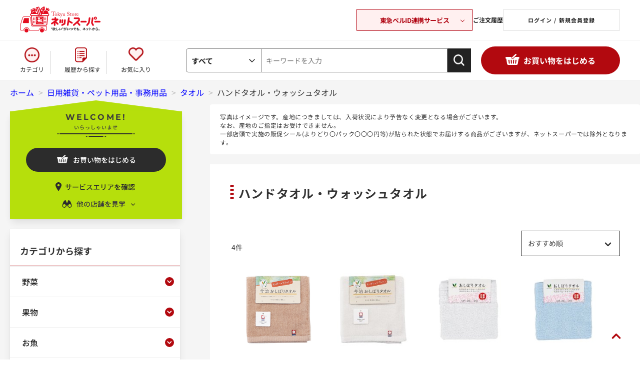

--- FILE ---
content_type: text/html; charset=utf-8
request_url: https://ns.tokyu-bell.jp/shop/c/cC802001/
body_size: 24052
content:
<!DOCTYPE html>
<html data-browse-mode="P" lang="ja" >
<head>
<meta charset="UTF-8">
<title>日用雑貨・ペット用品・事務用品/タオル/ハンドタオル・ウォッシュタオル(並び順：おすすめ順) | 東急ストアネットスーパー</title>
<link rel="canonical" href="https://ns.tokyu-bell.jp/shop/c/cC802001/">


<meta name="description" content="ハンドタオル・ウォッシュタオル(並び順：おすすめ順)">
<meta name="keywords" content="並び順：おすすめ順ネットスーパー,東急ストア,東急ベル">

<meta name="wwwroot" content="" />
<meta name="rooturl" content="https://ns.tokyu-bell.jp" />
<meta name="viewport" content="width=1200">
<link rel="stylesheet" type="text/css" href="/lib/jqueryui/1.13.1/themes/ui-lightness/jquery-ui.min.css">
<link rel="stylesheet" type="text/css" href="/css/sys/reset.css">
<link rel="stylesheet" type="text/css" href="/css/sys/base.css?var=20230907">
<link rel="stylesheet" type="text/css" href="/css/sys/block_icon_image.css">
<link rel="stylesheet" type="text/css" href="/css/usr/firstview_category.css">


<link rel="stylesheet" type="text/css" href="/css/usr/firstview_header.css">


<link rel="stylesheet" type="text/css" href="/css/sys/base_form.css" media="print" onload="this.media='all'">
<link rel="stylesheet" type="text/css" href="/css/sys/base_misc.css" media="print" onload="this.media='all'">
<link rel="stylesheet" type="text/css" href="/css/sys/layout.css" media="print" onload="this.media='all'">
<link rel="stylesheet" type="text/css" href="/css/sys/block_common.css" media="print" onload="this.media='all'">
<link rel="stylesheet" type="text/css" href="/css/sys/block_customer.css" media="print" onload="this.media='all'">
<link rel="stylesheet" type="text/css" href="/css/sys/block_goods.css" media="print" onload="this.media='all'">
<link rel="stylesheet" type="text/css" href="/css/sys/block_order.css" media="print" onload="this.media='all'">
<link rel="stylesheet" type="text/css" href="/css/sys/block_misc.css" media="print" onload="this.media='all'">
<link rel="stylesheet" type="text/css" href="/css/sys/block_store.css" media="print" onload="this.media='all'">
<link rel="stylesheet" type="text/css" href="/css/sys/block_page_category.css" media="print" onload="this.media='all'">
<link rel="stylesheet" type="text/css" href="/css/sys/block_page.css" media="print" onload="this.media='all'">
<script src="/lib/jquery/3.5.1/jquery.min.js"></script>
<script src="/lib/jqueryui/1.13.1/jquery-ui.min.js" defer></script>
<script src="/lib/js.cookie.js" defer></script>
<script src="/lib/jquery.balloon.js" defer></script>
<script src="/lib/goods/jquery.tile.min.js" defer></script>
<script src="/lib/modernizr-custom.js" defer></script>
<script src="/js/sys/tmpl.js" defer></script>
<script src="/js/sys/msg.js" defer></script>
<script src="/js/sys/sys.js" defer></script>
<script src="/js/sys/common.js" defer></script>
<script src="/js/sys/search_suggest.js" defer></script>
<script src="/js/sys/ui.js"></script>
<script src="/js/sys/dmp_data_send.js" ></script>





<link rel="stylesheet" type="text/css" href="/css/usr/base.css">
<link rel="stylesheet" type="text/css" href="/css/usr/layout.css">
<link rel="stylesheet" type="text/css" href="/css/usr/block.css?var=20250912" media="print" onload="this.media='all'">
<link rel="stylesheet" type="text/css" href="/css/usr/block_headernav.css">
<link rel="stylesheet" type="text/css" href="/css/usr/user.css" media="print" onload="this.media='all'">
<script src="/js/usr/tmpl.js" defer></script>
<script src="/js/usr/msg.js" defer></script>
<script src="/js/usr/user.js" defer></script>
<script src="/lib/lazysizes.min.js" defer></script>
<link rel="SHORTCUT ICON" href="/img/icon/favicon.ico">

<!-- Google Tag Manager -->
<script>(function(w,d,s,l,i){w[l]=w[l]||[];w[l].push({'gtm.start':
new Date().getTime(),event:'gtm.js'});var f=d.getElementsByTagName(s)[0],
j=d.createElement(s),dl=l!='dataLayer'?'&l='+l:'';j.async=true;j.src=
'https://www.googletagmanager.com/gtm.js?id='+i+dl;f.parentNode.insertBefore(j,f);
})(window,document,'script','dataLayer','GTM-KPH8X2');</script>
<!-- End Google Tag Manager -->



<script src="/js/usr/category.js" defer></script>

<link rel="stylesheet" href="/lib/slick/slick.css">
<link rel="stylesheet" href="/lib/slick/slick-theme.css">
<script src="/lib/slick/slick.min.js" defer></script>

<link rel="preconnect" href="https://fonts.googleapis.com">
<link rel="preconnect" href="https://fonts.gstatic.com" crossorigin>

<!-- etm meta -->
<script src="/js/sys/goods_ajax_cart.js" defer></script>
<script src="/js/sys/goods_ajax_bookmark.js" defer></script>
<script src="/js/sys/goods_ajax_bookmark_list.js" defer></script>
<script src="/js/sys/goods_ajax_quickview.js" defer></script>







<script src="/js/sys/goods_ajax_bookmark_remove_localstorage.js" defer></script>

</head>
<body class="page-category" >




<div class="wrapper">
	
		
		
				      <!-- 共通ヘッダー -->
      <header id="header" class="pane-header">
        <div class="container">
          <div class="block-header-logo">
            <a class="block-header-logo--link" href="/shop/default.aspx">
              <!--<img class="lazyload block-header-logo--img" alt="Tokyu storeネットスーパー" src="/img/usr/lazyloading.png" data-src="/img/usr/common/sitelogo.png">-->
            </a>
          </div>
          <div class="block-headernav">
            <div class="block-headernav-related-box">
              <button class="js-related-opener">東急ベルID連携サービス</button>
              <div class="block-headernav-related-box--desc">
                <div class="block-headernav-related-box--list">
                  <a class="block-headernav-related-box--item -net" href="/shop/default.aspx"">
                    <img class="lazyload block-header-logo--img" alt="Tokyu Store ネットスーパー" src="/img/usr/lazyloading.png" data-src="/img/usr/common/logo_related01.png">
                  </a>
                  <a class="block-headernav-related-box--item -tokyu" href="https://os.tokyu-bell.jp/shop/default.aspx">
                    <img class="lazyload block-header-logo--img" alt="Tokyu Store オンラインショップ" src="/img/usr/lazyloading.png" data-src="/img/usr/common/logo_related02.png">
                    <p>東急オンラインショップ</p>
                  </a>
                  <a class="block-headernav-related-box--item -bell" href="https://ienaka.tokyu-bell.jp/shop/default.aspx">
                    <img class="lazyload block-header-logo--img" alt="東急ベル ハウスクリーニング予約" src="/img/usr/lazyloading.png" data-src="/img/usr/common/logo_related03.png">
                  </a>
                </div>
                <button class="js-related-closer"><span></span>閉じる</button>
              </div>
            </div>
            <ul class="block-headernav--item-list">
              <li class="block-headernav--list-item -history">
                <a class="block-headernav-history-link" href="/shop/customer/history.aspx">ご注文履歴 </a>
              </li>
              <li class="block-headernav--list-item -login">
                <a class="block-headernav-login" href="/shop/customer/menu.aspx">ログイン / 新規会員登録 </a>
              </li>
            </ul>
          </div>
        </div>
      </header>
      <!-- 共通ヘッダー -->
				
					<nav class="pane-globalnav">
    <div class="container">
      <div class="block-globalnav">
        <ul class="block-globalnav--item-list">
          <li class="block-globalnav--item">
            <a class="block-globalnav-category category-modal-open" href="#">カテゴリ</a>
          </li>
          <li class="block-globalnav--item">
            <a class="block-globalnav-history" href="/shop/purchased/purchased.aspx">履歴から探す</a>
          </li>
          <li class="block-globalnav--item">
            <a class="block-globalnav-fav" href="/shop/customer/bookmark.aspx">お気に入り</a>
          </li>
        </ul>
        <div id="hnav_search" class="block-global-nav--item">
          <form method="get" action="/shop/goods/search.aspx?search=x" name="frm" onsubmit="checkKeyword();">
            <div class="cate_select_">
              <div class="cate_switch_">
                <span class="now_">すべて</span>
              </div>
              <div class="cate_inner_">
                <p class="now_">
                  <a href="">すべて</a>
                </p>
                <p>
                  <a href="">野菜</a>
                </p>
                <p>
                  <a href="">果物</a>
                </p>
                <p>
                  <a href="">お魚</a>
                </p>
                <p>
                  <a href="">お肉</a>
                </p>
                <p>
                  <a href="">惣菜</a>
                </p>
                <p>
                  <a href="">ハム・ソーセージ・牛乳・乳製品・卵など</a>
                </p>
                <p>
                  <a href="">パン・生菓子・シリアル</a>
                </p>
                <p>
                  <a href="">チルド総菜・豆腐・納豆・漬物など</a>
                </p>
                <p>
                  <a href="">冷凍食品・アイス</a>
                </p>
                <p>
                  <a href="">米・餅</a>
                </p>
                <p>
                  <a href="">麺類</a>
                </p>
                <p>
                  <a href="">乾物・瓶缶詰・粉類</a>
                </p>
                <p>
                  <a href="">調味料・中華材料</a>
                </p>
                <p>
                  <a href="">お菓子</a>
                </p>
                <p>
                  <a href="">水・飲料</a>
                </p>
                <p>
                  <a href="">酒類</a>
                </p>
                <p>
                  <a href="">日用雑貨・ペット用品</a>
                </p>
                <p>
                  <a href="">ベビーフード他</a>
                </p>
              </div>
            </div>
            <input type="hidden" value="x" name="search">
            <input type="hidden" value="" name="ct" class="fromtree_">
            <input type="hidden" value="" name="cvid">
            <!--<input type="text" size="8" value="キーワードを入力" tabindex="1" id="header_keyword" class="keyword_ withSuggestSearch_" name="keyword" onfocus="if(this.value == this.title){this.value=''}{ this.style='color:#333333'}" onblur="if(this.value == ''){this.value=this.title}{ this.style='color:#a0a0a0'}" autocomplete="off" data-suggest-submit="on" title="キーワードを入力">-->
            <input type="text" size="8" placeholder="キーワードを入力" tabindex="1" id="header_keyword" class="keyword_ withSuggestSearch_ js-suggest-search" name="keyword" autocomplete="off" data-suggest-submit="on" title="キーワードを入力">
            <input type="image" tabindex="1" name="image" alt="検索" src="/img/usr/common/search-icon.png" class="btn_" width="36" height="36">
          </form>
        </div>
        <div class="category-modal-wrap category-modal-container">
          <div class="category-modal-body">
            <ul class="category-list category-modal-content">
                <li class="category-item">
                    <h3 class="category-name"><a href="/shop/c/cC10">野菜</a></h3>
                    <ul class="category-link-list">
                        <li class="category-link"><a href="/shop/r/rJ31">季節の野菜</a></li>
                        <li class="category-link"><a href="/shop/c/cC1011">サラダ用野菜</a></li>
                        <li class="category-link"><a href="/shop/c/cC1012">豆・煮物用野菜・根菜類</a></li>
                        <li class="category-link"><a href="/shop/c/cC1013">きのこ</a></li>
                        <li class="category-link"><a href="/shop/c/cC1014">薬味・ハーブ</a></li>
                        <li class="category-link"><a href="/shop/c/cC1015">炒め物用野菜</a></li>
                        <li class="category-link"><a href="/shop/c/cC1016">葉物野菜</a></li>
                        <li class="category-link"><a href="/shop/r/rJ30">有機野菜</a></li>
                        <li class="category-link"><a href="/shop/c/cC1018">便利野菜</a></li>
                    </ul>
                </li>
                <li class="category-item">
                    <h3 class="category-name"><a href="/shop/c/cC11">果物</a></h3>
                    <ul class="category-link-list">
                        <li class="category-link"><a href="/shop/r/rJ32">季節の果物</a></li>
                        <li class="category-link"><a href="/shop/c/cC111002">りんご</a></li>
                        <li class="category-link"><a href="/shop/c/cC111003">グレープフルーツ・オレンジ・レモン</a></li>
                        <li class="category-link"><a href="/shop/c/cC111004">みかん・その他柑橘類</a></li>
                        <li class="category-link"><a href="/shop/c/cC111005">バナナ・アボカド</a></li>
                        <li class="category-link"><a href="/shop/c/cC111006">キウイ・輸入果物</a></li>
                        <li class="category-link"><a href="/shop/c/cC111007">シロップ漬け・カットフルーツ</a></li>
                    </ul>
                </li>
                <li class="category-item">
                    <h3 class="category-name"><a href="/shop/c/cC20">お魚</a></h3>
                    <ul class="category-link-list">
                        <li class="category-link"><a href="/shop/c/cC2010">お刺身</a></li>
                        <li class="category-link"><a href="/shop/c/cC2011">切り身</a></li>
                        <li class="category-link"><a href="/shop/c/cC2012">丸魚</a></li>
                        <li class="category-link"><a href="/shop/c/cC2013">干物・漬魚</a></li>
                        <li class="category-link"><a href="/shop/c/cC2014">魚卵・珍味・しらす</a></li>
                        <li class="category-link"><a href="/shop/c/cC2015">貝・海藻</a></li>
                        <li class="category-link"><a href="/shop/c/cC2016">うなぎ・あなご</a></li>
                        <li class="category-link"><a href="/shop/c/cC2017">冷凍品・半調理品</a></li>
                    </ul>
                </li>
                <li class="category-item">
                    <h3 class="category-name"><a href="/shop/c/cC30">お肉</a></h3>
                    <ul class="category-link-list">
                        <li class="category-link"><a href="/shop/c/cC3010">牛肉</a></li>
                        <li class="category-link"><a href="/shop/c/cC3011">豚肉</a></li>
                        <li class="category-link"><a href="/shop/c/cC3012">鶏肉</a></li>
                        <li class="category-link"><a href="/shop/c/cC3013">羊肉（マトン）</a></li>
                        <li class="category-link"><a href="/shop/c/cC3014">挽肉</a></li>
                        <li class="category-link"><a href="/shop/c/cC3015">内臓肉</a></li>
                        <li class="category-link"><a href="/shop/c/cC5010">ハム・ベーコン</a></li>
                        <li class="category-link"><a href="/shop/c/cC5011">ウインナー・ソーセージ等</a></li>
                        <li class="category-link"><a href="/shop/c/cC5012">ハンバーグ・ミートボール・ナゲット等</a></li>
                        <li class="category-link"><a href="/shop/c/cC5013">チャーシュー</a></li>
                        <li class="category-link"><a href="/shop/c/cC3016">簡便調理品・その他</a></li>
                        <li class="category-link"><a href="/shop/c/cC3017">お肉用ソース・たれ</a></li>
                        <li class="category-link"><a href="/shop/c/cC3018">皮類(餃子・ワンタン・春巻等)</a></li>
                    </ul>
                </li>
                <li class="category-item">
                    <h3 class="category-name"><a href="/shop/c/cC40">惣菜</a></h3>
                    <ul class="category-link-list">
                        <li class="category-link"><a href="/shop/c/cC4010">弁当・寿司</a></li>
                        <li class="category-link"><a href="/shop/c/cC4011">おにぎり・サンドイッチ</a></li>
                        <li class="category-link"><a href="/shop/c/cC4012">麺類</a></li>
                        <li class="category-link"><a href="/shop/c/cC4013">揚げ物・和洋中華惣菜</a></li>
                        <li class="category-link"><a href="/shop/c/cC4014">煮物・和え物・おひたし・サラダなど</a></li>
                        <li class="category-link"><a href="/shop/c/cC5210">チルド中華惣菜（餃子・焼売等）</a></li>
                        <li class="category-link"><a href="/shop/c/cC5211">チルド洋風惣菜（チルドピザ等）</a></li>
                        <li class="category-link"><a href="/shop/c/cC4015">簡単調理惣菜</a></li>
                    </ul>
                </li>
                <li class="category-item">
                    <h3 class="category-name"><p><a href="/shop/c/cC50">牛乳・乳製品・卵</a></p></h3>
                    <ul class="category-link-list">
                        <li class="category-link"><a href="/shop/c/cC5014">牛乳・豆乳・クリーム</a></li>
                        <li class="category-link"><a href="/shop/c/cC5015">ヨーグルト・乳酸菌飲料・プリン・ゼリー</a></li>
                        <li class="category-link"><a href="/shop/c/cC5016">乳製品（チーズ・マーガリン・バター）</a></li>
                        <li class="category-link"><a href="/shop/c/cC5017">たまご</a></li>
                    </ul>
                </li>
                <li class="category-item">
                    <h3 class="category-name"><a href="/shop/c/cC51">パン・生菓子・シリアル</a></h3>
                    <ul class="category-link-list">
                        <li class="category-link"><a href="/shop/c/cC5110">パン</a></li>
                        <li class="category-link"><a href="/shop/c/cC5111">生菓子（だんご等）・チルドスイーツ（シュークリーム等）</a></li>
                        <li class="category-link"><a href="/shop/c/cC5112">シリアル</a></li>
                        <li class="category-link"><a href="/shop/c/cC5113">ジャム・はちみつ</a></li>
                        <li class="category-link"><a href="/shop/c/cC5114">スープ</a></li>
                    </ul>
                </li>
                <li class="category-item">
                    <h3 class="category-name"><a href="/shop/c/cC52">チルド総菜・豆腐・納豆・漬物など</a></h3>
                    <ul class="category-link-list">
                        <li class="category-link"><a href="/shop/c/cC5212">豆腐・油揚げ</a></li>
                        <li class="category-link"><a href="/shop/c/cC5213">蒟蒻・白滝・茶碗蒸し・その他</a></li>
                        <li class="category-link"><a href="/shop/c/cC5214">練製品（かまぼこ・ちくわ等）</a></li>
                        <li class="category-link"><a href="/shop/c/cC5215">漬物</a></li>
                        <li class="category-link"><a href="/shop/c/cC5216">納豆</a></li>
                        <li class="category-link"><a href="/shop/c/cC5217">佃煮・煮豆・煮物</a></li>
                    </ul>
                </li>
                <li class="category-item">
                    <h3 class="category-name"><a href="/shop/c/cC53">冷凍食品・アイス</a></h3>
                    <ul class="category-link-list">
                        <li class="category-link"><a href="/shop/c/cC5310">冷凍食品</a></li>
                        <li class="category-link"><a href="/shop/c/cC5311">アイス</a></li>
                    </ul>
                </li>
                <li class="category-item">
                    <h3 class="category-name"><a href="/shop/c/cC54">米・餅</a></h3>
                    <ul class="category-link-list">
                        <li class="category-link"><a href="/shop/c/cC5410">米・もち米・麦・雑穀</a></li>
                        <li class="category-link"><a href="/shop/c/cC5411">餅・レトルトごはんなど</a></li>
                    </ul>
                </li>
                <li class="category-item">
                    <h3 class="category-name"><a href="/shop/c/cC55">麺類</a></h3>
                    <ul class="category-link-list">
                        <li class="category-link"><a href="/shop/c/cC5510">インスタント麺</a></li>
                        <li class="category-link"><a href="/shop/c/cC5511">乾麺</a></li>
                        <li class="category-link"><a href="/shop/c/cC5512">パスタ</a></li>
                        <li class="category-link"><a href="/shop/c/cC5513">チルド麺（うどん・中華麺等）</a></li>
                    </ul>
                </li>
                <li class="category-item">
                    <h3 class="category-name"><a href="/shop/c/cC56">乾物・瓶缶詰・粉類</a></h3>
                    <ul class="category-link-list">
                        <li class="category-link"><a href="/shop/c/cC5610">水産乾物（海苔・かつおぶし等）</a></li>
                        <li class="category-link"><a href="/shop/c/cC5611">農産乾物（椎茸・ごま・ふりかけ等）･漬物材料</a></li>
                        <li class="category-link"><a href="/shop/c/cC5612">瓶缶詰</a></li>
                        <li class="category-link"><a href="/shop/c/cC5613">粉類（小麦粉・片栗粉・きな粉等）</a></li>
                    </ul>
                </li>
                <li class="category-item">
                    <h3 class="category-name"><a href="/shop/c/cC57">調味料・中華材料</a></h3>
                    <ul class="category-link-list">
                        <li class="category-link"><a href="/shop/c/cC5710">砂糖・塩</a></li>
                        <li class="category-link"><a href="/shop/c/cC5711">しょうゆ・つゆ・みりん</a></li>
                        <li class="category-link"><a href="/shop/c/cC5712">油</a></li>
                        <li class="category-link"><a href="/shop/c/cC5713">酢・ポン酢</a></li>
                        <li class="category-link"><a href="/shop/c/cC5714">味噌・和風だし・コンソメ・化学調味料</a></li>
                        <li class="category-link"><a href="/shop/c/cC5715">マヨネーズ・ドレッシング</a></li>
                        <li class="category-link"><a href="/shop/c/cC5716">ソース・たれ・デミグラスソース・ホワイトソース</a></li>
                        <li class="category-link"><a href="/shop/c/cC5717">ケチャップ・トマト缶・トマト調味料</a></li>
                        <li class="category-link"><a href="/shop/c/cC5718">香辛料(こしょうなど)</a></li>
                        <li class="category-link"><a href="/shop/c/cC5719">中華・エスニック関連調味料</a></li>
                        <li class="category-link"><a href="/shop/c/cC5720">カレー・シチュー</a></li>
                        <li class="category-link"><a href="/shop/c/cC5721">【簡単便利！】料理用ソース</a></li>
                    </ul>
                </li>
                <li class="category-item">
                    <h3 class="category-name"><a href="/shop/c/cC58">お菓子</a></h3>
                    <ul class="category-link-list">
                        <li class="category-link"><a href="/shop/c/cC5810">米菓・和菓子</a></li>
                        <li class="category-link"><a href="/shop/c/cC5811">豆菓子・おつまみ・ドライフルーツなど</a></li>
                        <li class="category-link"><a href="/shop/c/cC5812">ビスケット・クッキー・クラッカーなど</a></li>
                        <li class="category-link"><a href="/shop/c/cC5813">キャンディー・ガム</a></li>
                        <li class="category-link"><a href="/shop/c/cC5814">チョコレート</a></li>
                        <li class="category-link"><a href="/shop/c/cC5815">製菓材料・デザート菓子</a></li>
                        <li class="category-link"><a href="/shop/c/cC5816">機能性食品</a></li>
                        <li class="category-link"><a href="/shop/c/cC5817">スナック菓子</a></li>
                    </ul>
                </li>
                <li class="category-item">
                    <h3 class="category-name"><a href="/shop/c/cC59">水・飲料</a></h3>
                    <ul class="category-link-list">
                        <li class="category-link"><a href="/shop/c/cC5910">ミネラルウォーター</a></li>
                        <li class="category-link"><a href="/shop/c/cC5911">ジュース・ドリンク</a></li>
                        <li class="category-link"><a href="/shop/c/cC5912">【チルド】ジュース・ドリンク</a></li>
                        <li class="category-link"><a href="/shop/c/cC5913">お茶・コーヒー・紅茶・ココア他</a></li>
                    </ul>
                </li>
                <li class="category-item">
                    <h3 class="category-name"><a href="/shop/c/cC60">酒類</a></h3>
                    <ul class="category-link-list">
                        <li class="category-link"><a href="/shop/c/cC6010">ビール・発泡酒など</a></li>
                        <li class="category-link"><a href="/shop/c/cC6011">日本酒・焼酎など</a></li>
                        <li class="category-link"><a href="/shop/c/cC6012">ワイン</a></li>
                        <li class="category-link"><a href="/shop/c/cC6013">洋酒</a></li>
                        <li class="category-link"><a href="/shop/c/cC6014">チューハイ・梅酒など</a></li>
                        <li class="category-link"><a href="/shop/c/cC6015">ノンアルコール</a></li>
                        <li class="category-link"><a href="/shop/c/cC6016">その他酒類（紹興酒など）</a></li>
                    </ul>
                </li>
                <li class="category-item">
                    <h3 class="category-name"><a href="/shop/r/rJ20">ケース販売商品</a></h3>
                    <ul class="category-link-list">
                        <li class="category-link"><a href="/shop/r/rJ20">【ケース販売】水・飲料</a></li>
                        <li class="category-link"><a href="/shop/r/rJ20">【ケース販売】酒類</a></li>
                    </ul>
                </li>
                <li class="category-item">
                    <h3 class="category-name"><a href="/shop/c/cC81">ベビーフード他</a></h3>
                    <ul class="category-link-list">
                        <li class="category-link"><a href="/shop/c/cC8110">ベビーフード・おむつなど</a></li>
                    </ul>
                </li>
                <li class="category-item">
                    <h3 class="category-name"><a href="/shop/c/cC80">日用雑貨</a></h3>
                    <ul class="category-link-list">
                        <li class="category-link"><a href="/shop/c/cC8010">洗剤</a></li>
                        <li class="category-link"><a href="/shop/c/cC8011">消臭剤・脱臭剤・芳香剤・線香・ローソク</a></li>
                        <li class="category-link"><a href="/shop/c/cC8012">トイレット・ティッシュペーパー</a></li>
                        <li class="category-link"><a href="/shop/c/cC8013">歯みがき・歯ブラシ</a></li>
                        <li class="category-link"><a href="/shop/c/cC8014">キッチン用品</a></li>
                        <li class="category-link"><a href="/shop/c/cC8015">補修用品</a></li>
                        <li class="category-link"><a href="/shop/c/cC8016">防虫剤・殺虫剤・除湿剤</a></li>
                        <li class="category-link"><a href="/shop/c/cC8017">シャンプー・リンス類</a></li>
                        <li class="category-link"><a href="/shop/c/cC8018">石鹸・洗顔料・入浴剤</a></li>
                        <li class="category-link"><a href="/shop/c/cC8019">洗顔･スキンケア･ヘアメイク･男性用</a></li>
                        <li class="category-link"><a href="/shop/c/cC8020">タオル</a></li>
                        <li class="category-link"><a href="/shop/c/cC8021">生理用品</a></li>
                        <li class="category-link"><a href="/shop/c/cC8022">清掃用品・洗濯用品</a></li>
                        <li class="category-link"><a href="/shop/c/cC8023">救急用品・衛生用品</a></li>
                        <li class="category-link"><a href="/shop/c/cC8024">介護用品</a></li>
                        <li class="category-link"><a href="/shop/c/cC8025">文房具</a></li>
                        <li class="category-link"><a href="/shop/c/cC8026">電球･蛍光管･電池など</a></li>
                        <li class="category-link"><a href="/shop/c/cC8027">ペットフード</a></li>
                        <li class="category-link"><a href="/shop/c/cC8028">衣料品</a></li>
                    </ul>
                </li>
                <li class="category-item">
                    <h3 class="category-name"><a href="/shop/c/cC80">ペット用品</a></h3>
                    <ul class="category-link-list">
                        <li class="category-link"><a href="/shop/c/cC802701">犬のドライフード</a></li>
                        <li class="category-link"><a href="/shop/c/cC802702">犬のウェットフード</a></li>
                        <li class="category-link"><a href="/shop/c/cC802703">犬のおやつ</a></li>
                        <li class="category-link"><a href="/shop/c/cC802704">猫のドライフード</a></li>
                        <li class="category-link"><a href="/shop/c/cC802705">猫のウェットフード</a></li>
                        <li class="category-link"><a href="/shop/c/cC802706">猫のおやつ</a></li>
                        <li class="category-link"><a href="/shop/c/cC802707">ペットのトイレ用品・その他</a></li>
                    </ul>
                </li>
            </ul>
            <ul class="category-list2">
                <li class="category-item">
                    <h3 class="category-name"><a href="/shop/r/rJ10">プライベートブランド</a></h3>
                    <ul class="category-link-list">
                        <li class="category-link"><a href="/shop/r/rJ10">Ｖマーク -良品質でお得な価値（バリュー）！-</a></li>
                    </ul>
                </li>
                <li class="category-item">
                    <h3 class="category-name"><a href="/shop/r/rJ30">有機野菜</a></h3>
                    <ul class="category-link-list">
                        <li class="category-link"><a href="/shop/r/rJ30">有機野菜</a></li>
                    </ul>
                </li>
                <li class="category-item">
                    <h3 class="category-name"><a href="/shop/c/cC82">flower & green</a></h3>
                    <ul class="category-link-list">
                        <li class="category-link"><a href="/shop/c/cC82">flower & green</a></li>
                    </ul>
                </li>
            </ul>
            <a href="" class="category-modal-close-btn category-modal-close">閉じる</a>
            </div>
          </div>
      </div>
    </div>
  </nav>
				
		
		
	
	
<div class="pane-topic-path">
	<div class="container">
		<div class="block-topic-path">
	<ul class="block-topic-path--list" id="bread-crumb-list" itemscope itemtype="https://schema.org/BreadcrumbList">
		<li class="block-topic-path--category-item block-topic-path--item__home" itemscope itemtype="https://schema.org/ListItem" itemprop="itemListElement">
	<a href="https://ns.tokyu-bell.jp/shop/" itemprop="item">
		<span itemprop="name">ホーム</span>
	</a>
	<meta itemprop="position" content="1" />
</li>

<li class="block-topic-path--category-item" itemscope itemtype="https://schema.org/ListItem" itemprop="itemListElement">
	&gt;
	<a href="https://ns.tokyu-bell.jp/shop/c/cC80/" itemprop="item">
		<span itemprop="name">日用雑貨・ペット用品・事務用品</span>
	</a>
	<meta itemprop="position" content="2" />
</li>


<li class="block-topic-path--category-item" itemscope itemtype="https://schema.org/ListItem" itemprop="itemListElement">
	&gt;
	<a href="https://ns.tokyu-bell.jp/shop/c/cC8020/" itemprop="item">
		<span itemprop="name">タオル</span>
	</a>
	<meta itemprop="position" content="3" />
</li>


<li class="block-topic-path--category-item block-topic-path--item__current" itemscope itemtype="https://schema.org/ListItem" itemprop="itemListElement">
	&gt;
	<a href="https://ns.tokyu-bell.jp/shop/c/cC802001/" itemprop="item">
		<span itemprop="name">ハンドタオル・ウォッシュタオル</span>
	</a>
	<meta itemprop="position" content="4" />
</li>


	</ul>

</div>
	</div>
</div>
<div class="pane-contents">
<div class="container">

<div class="pane-left-menu">

<div id="block_of_browsing_store" class="block-browsing-store">
    <div class="welcome-store">
        <p class="mont">WELCOME!</p>
        <p class="welcome-msg">いらっしゃいませ</p>
    </div>
    <a class="block-add-cart--btn btn btn-primary js-animation-add-cart"
        href="/shop/store_select/store_select.aspx">お買い物をはじめる</a>
    <a href="/shop/pages/delivery_area.aspx" class="service-area-confirm">サービスエリアを確認</a>
    <p class="left-menu-store-change">他の店舗を見学</p>
    <div class="left-menu-store-list-wrapper">
        <div class="left-menu-current-store-wrapper">
            <p class="left-menu-current-store-header">見学中の店舗：</p>
            <p class="left-menu-current-store">中目黒本店</p>
        </div>
        <ul class="left-menu-store-list">
            	<li class="block-genre-tree--item__open">
      <a href="/shop/c/cC802001/?store=075">中目黒本店</a>
	</li>
	<li class="block-genre-tree--item__open">
      <a href="/shop/c/cC802001/?store=140">プレッセ中目黒店</a>
	</li>
	<li class="block-genre-tree--item__open">
      <a href="/shop/c/cC802001/?store=011">大森店</a>
	</li>
	<li class="block-genre-tree--item__open">
      <a href="/shop/c/cC802001/?store=012">五反田店</a>
	</li>
	<li class="block-genre-tree--item__open">
      <a href="/shop/c/cC802001/?store=015">高円寺店</a>
	</li>
	<li class="block-genre-tree--item__open">
      <a href="/shop/c/cC802001/?store=030">横浜地下街店</a>
	</li>
	<li class="block-genre-tree--item__open">
      <a href="/shop/c/cC802001/?store=034">フレル・ウィズ自由が丘店</a>
	</li>
	<li class="block-genre-tree--item__open">
      <a href="/shop/c/cC802001/?store=042">金町店</a>
	</li>
	<li class="block-genre-tree--item__open">
      <a href="/shop/c/cC802001/?store=055">あざみ野店</a>
	</li>
	<li class="block-genre-tree--item__open">
      <a href="/shop/c/cC802001/?store=057">東長崎店</a>
	</li>
	<li class="block-genre-tree--item__open">
      <a href="/shop/c/cC802001/?store=063">綾瀬店</a>
	</li>
	<li class="block-genre-tree--item__open">
      <a href="/shop/c/cC802001/?store=065">梶が谷店</a>
	</li>
	<li class="block-genre-tree--item__open">
      <a href="/shop/c/cC802001/?store=068">東林間店</a>
	</li>
	<li class="block-genre-tree--item__open">
      <a href="/shop/c/cC802001/?store=072">洋光台店</a>
	</li>
	<li class="block-genre-tree--item__open">
      <a href="/shop/c/cC802001/?store=073">調布とうきゅう店</a>
	</li>
	<li class="block-genre-tree--item__open">
      <a href="/shop/c/cC802001/?store=079">鎌倉店</a>
	</li>
	<li class="block-genre-tree--item__open">
      <a href="/shop/c/cC802001/?store=081">洗足店</a>
	</li>
	<li class="block-genre-tree--item__open">
      <a href="/shop/c/cC802001/?store=102">根岸店</a>
	</li>
	<li class="block-genre-tree--item__open">
      <a href="/shop/c/cC802001/?store=105">新丸子店</a>
	</li>
	<li class="block-genre-tree--item__open">
      <a href="/shop/c/cC802001/?store=108">すすき野店</a>
	</li>
	<li class="block-genre-tree--item__open">
      <a href="/shop/c/cC802001/?store=109">中山店</a>
	</li>
	<li class="block-genre-tree--item__open">
      <a href="/shop/c/cC802001/?store=120">三軒茶屋店</a>
	</li>
	<li class="block-genre-tree--item__open">
      <a href="/shop/c/cC802001/?store=125">大岡山店</a>
	</li>
	<li class="block-genre-tree--item__open">
      <a href="/shop/c/cC802001/?store=129">江田店</a>
	</li>
	<li class="block-genre-tree--item__open">
      <a href="/shop/c/cC802001/?store=130">藤が丘店</a>
	</li>
	<li class="block-genre-tree--item__open">
      <a href="/shop/c/cC802001/?store=132">プレッセ田園調布店</a>
	</li>
	<li class="block-genre-tree--item__open">
      <a href="/shop/c/cC802001/?store=139">上池台店</a>
	</li>
	<li class="block-genre-tree--item__open">
      <a href="/shop/c/cC802001/?store=141">プレッセ目黒店</a>
	</li>
	<li class="block-genre-tree--item__open">
      <a href="/shop/c/cC802001/?store=148">町田店</a>
	</li>
	<li class="block-genre-tree--item__open">
      <a href="/shop/c/cC802001/?store=154">立川駅南口店</a>
	</li>
	<li class="block-genre-tree--item__open">
      <a href="/shop/c/cC802001/?store=162">市が尾店</a>
	</li>
	<li class="block-genre-tree--item__open">
      <a href="/shop/c/cC802001/?store=164">都立大学店</a>
	</li>
	<li class="block-genre-tree--item__open">
      <a href="/shop/c/cC802001/?store=167">久が原店</a>
	</li>
	<li class="block-genre-tree--item__open">
      <a href="/shop/c/cC802001/?store=170">モレラ東戸塚店</a>
	</li>
	<li class="block-genre-tree--item__open">
      <a href="/shop/c/cC802001/?store=172">駒沢通り野沢店</a>
	</li>
	<li class="block-genre-tree--item__open">
      <a href="/shop/c/cC802001/?store=182">高津店</a>
	</li>
	<li class="block-genre-tree--item__open">
      <a href="/shop/c/cC802001/?store=184">祐天寺店</a>
	</li>
	<li class="block-genre-tree--item__open">
      <a href="/shop/c/cC802001/?store=188">センター北駅前店</a>
	</li>
	<li class="block-genre-tree--item__open">
      <a href="/shop/c/cC802001/?store=202">武蔵小杉店</a>
	</li>
	<li class="block-genre-tree--item__open">
      <a href="/shop/c/cC802001/?store=215">新綱島スクエア店</a>
	</li>

        </ul>
    </div>
</div>
<div id="block_of_leftmenu_top" class="block-left-menu-top">


		


</div>
<div id="block_of_categorytree" class="block-category-tree">
<div class="pane-block--title block-category-tree--header">カテゴリから探す</div>

<ul class="block-category-tree--items block-category-tree--level-1">

	<li class="block-category-tree--item">


	<div class="category-link-wrapper"><a href="/shop/c/cC10/"><span>野菜</span></a><span class="category-arrow"></span></div>

	<ul class="block-category-tree--items block-category-tree--level-2">

	<li class="block-category-tree--item">


	<div class="category-link-wrapper"><a href="/shop/r/rJ31/"><span>季節の野菜</span></a></div>

	
	</li>

	<li class="block-category-tree--item">


	<div class="category-link-wrapper"><a href="/shop/c/cC1011/"><span>サラダ用野菜</span></a><span class="category-arrow"></span></div>

	<ul class="block-category-tree--items block-category-tree--level-3">

	<li class="block-category-tree--item">


	<div class="category-link-wrapper"><a href="/shop/c/cC101101/"><span>トマト・アボカド</span></a></div>

	
	</li>

	<li class="block-category-tree--item">


	<div class="category-link-wrapper"><a href="/shop/c/cC101102/"><span>ブロッコリー・アスパラガス・セロリ</span></a></div>

	
	</li>

	<li class="block-category-tree--item">


	<div class="category-link-wrapper"><a href="/shop/c/cC101103/"><span>カイワレ・パプリカなど</span></a></div>

	
	</li>

	<li class="block-category-tree--item">


	<div class="category-link-wrapper"><a href="/shop/c/cC101104/"><span>きゃべつ・レタス・きゅうり</span></a></div>

	
	</li>

	<li class="block-category-tree--item">


	<div class="category-link-wrapper"><a href="/shop/c/cC101105/"><span>カット野菜（サラダ用）</span></a></div>

	
	</li>

</ul>

	</li>

	<li class="block-category-tree--item">


	<div class="category-link-wrapper"><a href="/shop/c/cC1012/"><span>豆・煮物用野菜・根菜類</span></a><span class="category-arrow"></span></div>

	<ul class="block-category-tree--items block-category-tree--level-3">

	<li class="block-category-tree--item">


	<div class="category-link-wrapper"><a href="/shop/c/cC101201/"><span>豆</span></a></div>

	
	</li>

	<li class="block-category-tree--item">


	<div class="category-link-wrapper"><a href="/shop/c/cC101202/"><span>かぼちゃ・ごぼう・れんこん</span></a></div>

	
	</li>

	<li class="block-category-tree--item">


	<div class="category-link-wrapper"><a href="/shop/c/cC101203/"><span>じゃがいも・玉ねぎ・にんじん</span></a></div>

	
	</li>

	<li class="block-category-tree--item">


	<div class="category-link-wrapper"><a href="/shop/c/cC101204/"><span>さといも・長いも・さつまいも</span></a></div>

	
	</li>

	<li class="block-category-tree--item">


	<div class="category-link-wrapper"><a href="/shop/c/cC101205/"><span>大根・かぶ</span></a></div>

	
	</li>

	<li class="block-category-tree--item">


	<div class="category-link-wrapper"><a href="/shop/c/cC101206/"><span>その他煮物用野菜・根菜類</span></a></div>

	
	</li>

</ul>

	</li>

	<li class="block-category-tree--item">


	<div class="category-link-wrapper"><a href="/shop/c/cC1013/"><span>きのこ</span></a></div>

	
	</li>

	<li class="block-category-tree--item">


	<div class="category-link-wrapper"><a href="/shop/c/cC1014/"><span>薬味・ハーブ</span></a><span class="category-arrow"></span></div>

	<ul class="block-category-tree--items block-category-tree--level-3">

	<li class="block-category-tree--item">


	<div class="category-link-wrapper"><a href="/shop/c/cC101401/"><span>薬味（しょうが・にんにく・大葉・みょうがなど）</span></a></div>

	
	</li>

	<li class="block-category-tree--item">


	<div class="category-link-wrapper"><a href="/shop/c/cC101402/"><span>ハーブ・カボス・レモン・ライム・他</span></a></div>

	
	</li>

</ul>

	</li>

	<li class="block-category-tree--item">


	<div class="category-link-wrapper"><a href="/shop/c/cC1015/"><span>炒め物用野菜</span></a><span class="category-arrow"></span></div>

	<ul class="block-category-tree--items block-category-tree--level-3">

	<li class="block-category-tree--item">


	<div class="category-link-wrapper"><a href="/shop/c/cC101501/"><span>なす・ピーマン・ししとう</span></a></div>

	
	</li>

	<li class="block-category-tree--item">


	<div class="category-link-wrapper"><a href="/shop/c/cC101502/"><span>ねぎ・にら・白菜・おくら</span></a></div>

	
	</li>

	<li class="block-category-tree--item">


	<div class="category-link-wrapper"><a href="/shop/c/cC101503/"><span>その他炒め物用野菜</span></a></div>

	
	</li>

</ul>

	</li>

	<li class="block-category-tree--item">


	<div class="category-link-wrapper"><a href="/shop/c/cC1016/"><span>葉物野菜</span></a><span class="category-arrow"></span></div>

	<ul class="block-category-tree--items block-category-tree--level-3">

	<li class="block-category-tree--item">


	<div class="category-link-wrapper"><a href="/shop/c/cC101601/"><span>ほうれん草・小松菜・水菜</span></a></div>

	
	</li>

	<li class="block-category-tree--item">


	<div class="category-link-wrapper"><a href="/shop/c/cC101602/"><span>春菊・みつば・ちんげん菜・その他葉物野菜</span></a></div>

	
	</li>

</ul>

	</li>

	<li class="block-category-tree--item">


	<div class="category-link-wrapper"><a href="/shop/c/cC1018/"><span>便利野菜</span></a><span class="category-arrow"></span></div>

	<ul class="block-category-tree--items block-category-tree--level-3">

	<li class="block-category-tree--item">


	<div class="category-link-wrapper"><a href="/shop/c/cC101801/"><span>もやし、カット済野菜（加熱用）</span></a></div>

	
	</li>

	<li class="block-category-tree--item">


	<div class="category-link-wrapper"><a href="/shop/c/cC101802/"><span>水煮加工品など</span></a></div>

	
	</li>

</ul>

	</li>

	<li class="block-category-tree--item">


	<div class="category-link-wrapper"><a href="/shop/c/cC1050/"><span>その他野菜</span></a></div>

	
	</li>

</ul>

	</li>

	<li class="block-category-tree--item">


	<div class="category-link-wrapper"><a href="/shop/c/cC11/"><span>果物</span></a><span class="category-arrow"></span></div>

	<ul class="block-category-tree--items block-category-tree--level-2">

	<li class="block-category-tree--item">


	<div class="category-link-wrapper"><a href="/shop/r/rJ32/"><span>季節の果物</span></a></div>

	
	</li>

	<li class="block-category-tree--item">


	<div class="category-link-wrapper"><a href="/shop/c/cC111002/"><span>りんご</span></a></div>

	
	</li>

	<li class="block-category-tree--item">


	<div class="category-link-wrapper"><a href="/shop/c/cC111003/"><span>グレープフルーツ・オレンジ</span></a></div>

	
	</li>

	<li class="block-category-tree--item">


	<div class="category-link-wrapper"><a href="/shop/c/cC111004/"><span>みかん・その他柑橘類</span></a></div>

	
	</li>

	<li class="block-category-tree--item">


	<div class="category-link-wrapper"><a href="/shop/c/cC111005/"><span>バナナ</span></a></div>

	
	</li>

	<li class="block-category-tree--item">


	<div class="category-link-wrapper"><a href="/shop/c/cC111006/"><span>キウイ・輸入果物</span></a></div>

	
	</li>

	<li class="block-category-tree--item">


	<div class="category-link-wrapper"><a href="/shop/c/cC111007/"><span>シロップ漬け・カットフルーツ</span></a></div>

	
	</li>

	<li class="block-category-tree--item">


	<div class="category-link-wrapper"><a href="/shop/c/cC1110/"><span>その他果物</span></a></div>

	
	</li>

</ul>

	</li>

	<li class="block-category-tree--item">


	<div class="category-link-wrapper"><a href="/shop/c/cC20/"><span>お魚</span></a><span class="category-arrow"></span></div>

	<ul class="block-category-tree--items block-category-tree--level-2">

	<li class="block-category-tree--item">


	<div class="category-link-wrapper"><a href="/shop/c/cC2010/"><span>お刺身</span></a><span class="category-arrow"></span></div>

	<ul class="block-category-tree--items block-category-tree--level-3">

	<li class="block-category-tree--item">


	<div class="category-link-wrapper"><a href="/shop/c/cC201001/"><span>お刺身盛り合わせ</span></a></div>

	
	</li>

	<li class="block-category-tree--item">


	<div class="category-link-wrapper"><a href="/shop/c/cC201002/"><span>鮪</span></a></div>

	
	</li>

	<li class="block-category-tree--item">


	<div class="category-link-wrapper"><a href="/shop/c/cC201003/"><span>その他お刺身・たこ等</span></a></div>

	
	</li>

	<li class="block-category-tree--item">


	<div class="category-link-wrapper"><a href="/shop/c/cC201004/"><span>その他生食用（スモークサーモン、蒸しえび、玉子焼など）</span></a></div>

	
	</li>

</ul>

	</li>

	<li class="block-category-tree--item">


	<div class="category-link-wrapper"><a href="/shop/c/cC2011/"><span>切身</span></a><span class="category-arrow"></span></div>

	<ul class="block-category-tree--items block-category-tree--level-3">

	<li class="block-category-tree--item">


	<div class="category-link-wrapper"><a href="/shop/c/cC201101/"><span>切身</span></a></div>

	
	</li>

	<li class="block-category-tree--item">


	<div class="category-link-wrapper"><a href="/shop/c/cC201102/"><span>生鮭</span></a></div>

	
	</li>

	<li class="block-category-tree--item">


	<div class="category-link-wrapper"><a href="/shop/c/cC201103/"><span>塩鮭</span></a></div>

	
	</li>

</ul>

	</li>

	<li class="block-category-tree--item">


	<div class="category-link-wrapper"><a href="/shop/c/cC2012/"><span>丸魚</span></a></div>

	
	</li>

	<li class="block-category-tree--item">


	<div class="category-link-wrapper"><a href="/shop/c/cC2013/"><span>干物・漬魚</span></a><span class="category-arrow"></span></div>

	<ul class="block-category-tree--items block-category-tree--level-3">

	<li class="block-category-tree--item">


	<div class="category-link-wrapper"><a href="/shop/c/cC201301/"><span>干物（開き干し・丸干し）</span></a></div>

	
	</li>

	<li class="block-category-tree--item">


	<div class="category-link-wrapper"><a href="/shop/c/cC201302/"><span>漬魚</span></a></div>

	
	</li>

</ul>

	</li>

	<li class="block-category-tree--item">


	<div class="category-link-wrapper"><a href="/shop/c/cC2014/"><span>魚卵・珍味・しらす</span></a><span class="category-arrow"></span></div>

	<ul class="block-category-tree--items block-category-tree--level-3">

	<li class="block-category-tree--item">


	<div class="category-link-wrapper"><a href="/shop/c/cC201401/"><span>魚卵（いくら・たらこ・明太子など）</span></a></div>

	
	</li>

	<li class="block-category-tree--item">


	<div class="category-link-wrapper"><a href="/shop/c/cC201402/"><span>珍味など</span></a></div>

	
	</li>

	<li class="block-category-tree--item">


	<div class="category-link-wrapper"><a href="/shop/c/cC201403/"><span>しらす・ちりめんなど</span></a></div>

	
	</li>

</ul>

	</li>

	<li class="block-category-tree--item">


	<div class="category-link-wrapper"><a href="/shop/c/cC2015/"><span>貝・海藻</span></a><span class="category-arrow"></span></div>

	<ul class="block-category-tree--items block-category-tree--level-3">

	<li class="block-category-tree--item">


	<div class="category-link-wrapper"><a href="/shop/c/cC201501/"><span>貝</span></a></div>

	
	</li>

	<li class="block-category-tree--item">


	<div class="category-link-wrapper"><a href="/shop/c/cC201502/"><span>わかめ・もずく・めかぶ等</span></a></div>

	
	</li>

</ul>

	</li>

	<li class="block-category-tree--item">


	<div class="category-link-wrapper"><a href="/shop/c/cC2016/"><span>うなぎ・他</span></a></div>

	
	</li>

	<li class="block-category-tree--item">


	<div class="category-link-wrapper"><a href="/shop/c/cC2017/"><span>冷凍品・半調理品</span></a><span class="category-arrow"></span></div>

	<ul class="block-category-tree--items block-category-tree--level-3">

	<li class="block-category-tree--item">


	<div class="category-link-wrapper"><a href="/shop/c/cC201701/"><span>冷凍品（えび・シーフードミックスなど）</span></a></div>

	
	</li>

	<li class="block-category-tree--item">


	<div class="category-link-wrapper"><a href="/shop/c/cC201702/"><span>半調理・簡便商品・たれなど</span></a></div>

	
	</li>

	<li class="block-category-tree--item">


	<div class="category-link-wrapper"><a href="/shop/c/cC201703/"><span>ミールキット(冷蔵品）</span></a></div>

	
	</li>

</ul>

	</li>

</ul>

	</li>

	<li class="block-category-tree--item">


	<div class="category-link-wrapper"><a href="/shop/c/cC30/"><span>お肉</span></a><span class="category-arrow"></span></div>

	<ul class="block-category-tree--items block-category-tree--level-2">

	<li class="block-category-tree--item">


	<div class="category-link-wrapper"><a href="/shop/c/cC3010/"><span>牛肉</span></a></div>

	
	</li>

	<li class="block-category-tree--item">


	<div class="category-link-wrapper"><a href="/shop/c/cC3011/"><span>豚肉</span></a></div>

	
	</li>

	<li class="block-category-tree--item">


	<div class="category-link-wrapper"><a href="/shop/c/cC3012/"><span>鶏肉</span></a></div>

	
	</li>

	<li class="block-category-tree--item">


	<div class="category-link-wrapper"><a href="/shop/c/cC3013/"><span>羊肉（マトン）</span></a></div>

	
	</li>

	<li class="block-category-tree--item">


	<div class="category-link-wrapper"><a href="/shop/c/cC3014/"><span>挽肉</span></a></div>

	
	</li>

	<li class="block-category-tree--item">


	<div class="category-link-wrapper"><a href="/shop/c/cC3015/"><span>内臓肉</span></a></div>

	
	</li>

	<li class="block-category-tree--item">


	<div class="category-link-wrapper"><a href="/shop/c/cC3016/"><span>ローストビーフ・ポーク・簡便調理品・その他</span></a></div>

	
	</li>

	<li class="block-category-tree--item">


	<div class="category-link-wrapper"><a href="/shop/c/cC3017/"><span>お肉用ソース・たれ</span></a></div>

	
	</li>

	<li class="block-category-tree--item">


	<div class="category-link-wrapper"><a href="/shop/c/cC3018/"><span>皮類(餃子・ワンタン・春巻等）</span></a></div>

	
	</li>

</ul>

	</li>

	<li class="block-category-tree--item">


	<div class="category-link-wrapper"><a href="/shop/c/cC40/"><span>惣菜</span></a><span class="category-arrow"></span></div>

	<ul class="block-category-tree--items block-category-tree--level-2">

	<li class="block-category-tree--item">


	<div class="category-link-wrapper"><a href="/shop/c/cC4010/"><span>弁当・寿司</span></a><span class="category-arrow"></span></div>

	<ul class="block-category-tree--items block-category-tree--level-3">

	<li class="block-category-tree--item">


	<div class="category-link-wrapper"><a href="/shop/c/cC401001/"><span>弁当</span></a></div>

	
	</li>

	<li class="block-category-tree--item">


	<div class="category-link-wrapper"><a href="/shop/c/cC401002/"><span>寿司</span></a></div>

	
	</li>

</ul>

	</li>

	<li class="block-category-tree--item">


	<div class="category-link-wrapper"><a href="/shop/c/cC4011/"><span>おにぎり・サンドイッチ</span></a><span class="category-arrow"></span></div>

	<ul class="block-category-tree--items block-category-tree--level-3">

	<li class="block-category-tree--item">


	<div class="category-link-wrapper"><a href="/shop/c/cC401101/"><span>おにぎり</span></a></div>

	
	</li>

	<li class="block-category-tree--item">


	<div class="category-link-wrapper"><a href="/shop/c/cC401102/"><span>サンドイッチ</span></a></div>

	
	</li>

</ul>

	</li>

	<li class="block-category-tree--item">


	<div class="category-link-wrapper"><a href="/shop/c/cC4012/"><span>麺類</span></a></div>

	
	</li>

	<li class="block-category-tree--item">


	<div class="category-link-wrapper"><a href="/shop/c/cC4013/"><span>揚げ物・和洋中華惣菜・サラダ</span></a><span class="category-arrow"></span></div>

	<ul class="block-category-tree--items block-category-tree--level-3">

	<li class="block-category-tree--item">


	<div class="category-link-wrapper"><a href="/shop/c/cC401301/"><span>揚げ物・和洋中華惣菜</span></a></div>

	
	</li>

	<li class="block-category-tree--item">


	<div class="category-link-wrapper"><a href="/shop/c/cC401302/"><span>サラダ</span></a></div>

	
	</li>

</ul>

	</li>

	<li class="block-category-tree--item">


	<div class="category-link-wrapper"><a href="/shop/c/cC4014/"><span>煮物・和え物・おひたしなど</span></a></div>

	
	</li>

	<li class="block-category-tree--item">


	<div class="category-link-wrapper"><a href="/shop/c/cC4015/"><span>簡単調理惣菜</span></a></div>

	
	</li>

	<li class="block-category-tree--item">


	<div class="category-link-wrapper"><a href="/shop/c/cC4016/"><span>低温惣菜</span></a></div>

	
	</li>

</ul>

	</li>

	<li class="block-category-tree--item">


	<div class="category-link-wrapper"><a href="/shop/c/cC50/"><span>ハム・ソーセージ・牛乳・乳製品・卵など</span></a><span class="category-arrow"></span></div>

	<ul class="block-category-tree--items block-category-tree--level-2">

	<li class="block-category-tree--item">


	<div class="category-link-wrapper"><a href="/shop/c/cC5010/"><span>ハム・ベーコン</span></a></div>

	
	</li>

	<li class="block-category-tree--item">


	<div class="category-link-wrapper"><a href="/shop/c/cC5011/"><span>ウインナー・ソーセージ等</span></a></div>

	
	</li>

	<li class="block-category-tree--item">


	<div class="category-link-wrapper"><a href="/shop/c/cC5012/"><span>ハンバーグ・ミートボール・ナゲット等</span></a></div>

	
	</li>

	<li class="block-category-tree--item">


	<div class="category-link-wrapper"><a href="/shop/c/cC5013/"><span>チャーシュー</span></a></div>

	
	</li>

	<li class="block-category-tree--item">


	<div class="category-link-wrapper"><a href="/shop/c/cC5014/"><span>牛乳・豆乳・クリーム</span></a><span class="category-arrow"></span></div>

	<ul class="block-category-tree--items block-category-tree--level-3">

	<li class="block-category-tree--item">


	<div class="category-link-wrapper"><a href="/shop/c/cC501401/"><span>牛乳・乳飲料</span></a></div>

	
	</li>

	<li class="block-category-tree--item">


	<div class="category-link-wrapper"><a href="/shop/c/cC501402/"><span>豆乳</span></a></div>

	
	</li>

	<li class="block-category-tree--item">


	<div class="category-link-wrapper"><a href="/shop/c/cC501403/"><span>生クリーム・サワークリームなど</span></a></div>

	
	</li>

</ul>

	</li>

	<li class="block-category-tree--item">


	<div class="category-link-wrapper"><a href="/shop/c/cC5015/"><span>ヨーグルト・乳酸菌飲料・プリン・ゼリー</span></a><span class="category-arrow"></span></div>

	<ul class="block-category-tree--items block-category-tree--level-3">

	<li class="block-category-tree--item">


	<div class="category-link-wrapper"><a href="/shop/c/cC501501/"><span>ヨーグルト（プレーンタイプ・機能性ヨーグルト）</span></a></div>

	
	</li>

	<li class="block-category-tree--item">


	<div class="category-link-wrapper"><a href="/shop/c/cC501502/"><span>フルーツヨーグルト・デザートヨーグルト</span></a></div>

	
	</li>

	<li class="block-category-tree--item">


	<div class="category-link-wrapper"><a href="/shop/c/cC501503/"><span>乳酸菌飲料・ドリンクヨーグルト</span></a></div>

	
	</li>

	<li class="block-category-tree--item">


	<div class="category-link-wrapper"><a href="/shop/c/cC501504/"><span>プリン・杏仁豆腐など</span></a></div>

	
	</li>

	<li class="block-category-tree--item">


	<div class="category-link-wrapper"><a href="/shop/c/cC501505/"><span>ゼリー・寒天デザートなど</span></a></div>

	
	</li>

</ul>

	</li>

	<li class="block-category-tree--item">


	<div class="category-link-wrapper"><a href="/shop/c/cC5016/"><span>乳製品(チーズ・マーガリン・バター)</span></a><span class="category-arrow"></span></div>

	<ul class="block-category-tree--items block-category-tree--level-3">

	<li class="block-category-tree--item">


	<div class="category-link-wrapper"><a href="/shop/c/cC501601/"><span>バター・マーガリン</span></a></div>

	
	</li>

	<li class="block-category-tree--item">


	<div class="category-link-wrapper"><a href="/shop/c/cC501602/"><span>乳製品・チーズ関連品・他</span></a></div>

	
	</li>

	<li class="block-category-tree--item">


	<div class="category-link-wrapper"><a href="/shop/c/cC501603/"><span>プロセスチーズ（スライスチーズ・６Pチーズ・ベビーチーズ・スモークチーズなど）</span></a></div>

	
	</li>

	<li class="block-category-tree--item">


	<div class="category-link-wrapper"><a href="/shop/c/cC501604/"><span>カマンベール・モッツァレラ・クリームチーズ</span></a></div>

	
	</li>

	<li class="block-category-tree--item">


	<div class="category-link-wrapper"><a href="/shop/c/cC501605/"><span>ナチュラルチーズ・粉チーズ</span></a></div>

	
	</li>

</ul>

	</li>

	<li class="block-category-tree--item">


	<div class="category-link-wrapper"><a href="/shop/c/cC5017/"><span>たまご</span></a><span class="category-arrow"></span></div>

	<ul class="block-category-tree--items block-category-tree--level-3">

	<li class="block-category-tree--item">


	<div class="category-link-wrapper"><a href="/shop/c/cC501701/"><span>普通卵・温泉卵・ゆでたまご・うずらの卵・卵加工品など</span></a></div>

	
	</li>

	<li class="block-category-tree--item">


	<div class="category-link-wrapper"><a href="/shop/c/cC501702/"><span>機能性卵</span></a></div>

	
	</li>

</ul>

	</li>

</ul>

	</li>

	<li class="block-category-tree--item">


	<div class="category-link-wrapper"><a href="/shop/c/cC51/"><span>スープ・パン・生菓子・シリアル</span></a><span class="category-arrow"></span></div>

	<ul class="block-category-tree--items block-category-tree--level-2">

	<li class="block-category-tree--item">


	<div class="category-link-wrapper"><a href="/shop/c/cC5110/"><span>パン</span></a><span class="category-arrow"></span></div>

	<ul class="block-category-tree--items block-category-tree--level-3">

	<li class="block-category-tree--item">


	<div class="category-link-wrapper"><a href="/shop/c/cC511001/"><span>食パン</span></a></div>

	
	</li>

	<li class="block-category-tree--item">


	<div class="category-link-wrapper"><a href="/shop/c/cC511002/"><span>ロールパン・フランスパン</span></a></div>

	
	</li>

	<li class="block-category-tree--item">


	<div class="category-link-wrapper"><a href="/shop/c/cC511003/"><span>菓子パン・その他</span></a></div>

	
	</li>

	<li class="block-category-tree--item">


	<div class="category-link-wrapper"><a href="/shop/c/cC511004/"><span>調理惣菜パンなど</span></a></div>

	
	</li>

	<li class="block-category-tree--item">


	<div class="category-link-wrapper"><a href="/shop/c/cC511005/"><span>ブランドパン</span></a></div>

	
	</li>

	<li class="block-category-tree--item">


	<div class="category-link-wrapper"><a href="/shop/c/cC511006/"><span>インストアベーカリー・他</span></a></div>

	
	</li>

	<li class="block-category-tree--item">


	<div class="category-link-wrapper"><a href="/shop/c/cC511007/"><span>冷凍パン</span></a></div>

	
	</li>

</ul>

	</li>

	<li class="block-category-tree--item">


	<div class="category-link-wrapper"><a href="/shop/c/cC5111/"><span>生菓子（だんご等）・チルドスイーツ（シュークリーム等）</span></a><span class="category-arrow"></span></div>

	<ul class="block-category-tree--items block-category-tree--level-3">

	<li class="block-category-tree--item">


	<div class="category-link-wrapper"><a href="/shop/c/cC511101/"><span>和風菓子（だんご・まんじゅうなど）・中華菓子</span></a></div>

	
	</li>

	<li class="block-category-tree--item">


	<div class="category-link-wrapper"><a href="/shop/c/cC511102/"><span>チルドスイーツ（シュークリームなど）・洋風菓子（パウンドケーキ・カステラなど）</span></a></div>

	
	</li>

</ul>

	</li>

	<li class="block-category-tree--item">


	<div class="category-link-wrapper"><a href="/shop/c/cC5112/"><span>シリアル</span></a></div>

	
	</li>

	<li class="block-category-tree--item">


	<div class="category-link-wrapper"><a href="/shop/c/cC5113/"><span>ジャム・はちみつ</span></a><span class="category-arrow"></span></div>

	<ul class="block-category-tree--items block-category-tree--level-3">

	<li class="block-category-tree--item">


	<div class="category-link-wrapper"><a href="/shop/c/cC511301/"><span>スプレッド</span></a></div>

	
	</li>

	<li class="block-category-tree--item">


	<div class="category-link-wrapper"><a href="/shop/c/cC511302/"><span>フルーツジャム</span></a></div>

	
	</li>

	<li class="block-category-tree--item">


	<div class="category-link-wrapper"><a href="/shop/c/cC511303/"><span>はちみつ</span></a></div>

	
	</li>

</ul>

	</li>

	<li class="block-category-tree--item">


	<div class="category-link-wrapper"><a href="/shop/c/cC5114/"><span>スープ</span></a><span class="category-arrow"></span></div>

	<ul class="block-category-tree--items block-category-tree--level-3">

	<li class="block-category-tree--item">


	<div class="category-link-wrapper"><a href="/shop/c/cC511401/"><span>スープ(粉末・フリーズドライなど)</span></a></div>

	
	</li>

	<li class="block-category-tree--item">


	<div class="category-link-wrapper"><a href="/shop/c/cC511402/"><span>チルドスープ</span></a></div>

	
	</li>

	<li class="block-category-tree--item">


	<div class="category-link-wrapper"><a href="/shop/c/cC511403/"><span>容器入</span></a></div>

	
	</li>

</ul>

	</li>

</ul>

	</li>

	<li class="block-category-tree--item">


	<div class="category-link-wrapper"><a href="/shop/c/cC52/"><span>チルド惣菜・豆腐・納豆・漬物など</span></a><span class="category-arrow"></span></div>

	<ul class="block-category-tree--items block-category-tree--level-2">

	<li class="block-category-tree--item">


	<div class="category-link-wrapper"><a href="/shop/c/cC5210/"><span>チルド中華惣菜（餃子・焼売等）</span></a><span class="category-arrow"></span></div>

	<ul class="block-category-tree--items block-category-tree--level-3">

	<li class="block-category-tree--item">


	<div class="category-link-wrapper"><a href="/shop/c/cC521001/"><span>餃子・焼売・春巻</span></a></div>

	
	</li>

	<li class="block-category-tree--item">


	<div class="category-link-wrapper"><a href="/shop/c/cC521002/"><span>中華まん・中華惣菜・その他</span></a></div>

	
	</li>

</ul>

	</li>

	<li class="block-category-tree--item">


	<div class="category-link-wrapper"><a href="/shop/c/cC5211/"><span>チルド洋風惣菜（チルドピザ等）</span></a><span class="category-arrow"></span></div>

	<ul class="block-category-tree--items block-category-tree--level-3">

	<li class="block-category-tree--item">


	<div class="category-link-wrapper"><a href="/shop/c/cC521101/"><span>チルドピザなど</span></a></div>

	
	</li>

	<li class="block-category-tree--item">


	<div class="category-link-wrapper"><a href="/shop/c/cC521102/"><span>ピザソース・ピザクラスト・ナンなど</span></a></div>

	
	</li>

</ul>

	</li>

	<li class="block-category-tree--item">


	<div class="category-link-wrapper"><a href="/shop/c/cC5212/"><span>豆腐・油揚げ</span></a><span class="category-arrow"></span></div>

	<ul class="block-category-tree--items block-category-tree--level-3">

	<li class="block-category-tree--item">


	<div class="category-link-wrapper"><a href="/shop/c/cC521201/"><span>豆腐・湯葉・豆腐加工品など</span></a></div>

	
	</li>

	<li class="block-category-tree--item">


	<div class="category-link-wrapper"><a href="/shop/c/cC521202/"><span>油揚げ・厚揚・がんもどき</span></a></div>

	
	</li>

</ul>

	</li>

	<li class="block-category-tree--item">


	<div class="category-link-wrapper"><a href="/shop/c/cC5213/"><span>蒟蒻・白滝・茶碗蒸し・その他</span></a><span class="category-arrow"></span></div>

	<ul class="block-category-tree--items block-category-tree--level-3">

	<li class="block-category-tree--item">


	<div class="category-link-wrapper"><a href="/shop/c/cC521301/"><span>こんにゃく・白滝・葛きり・ところてんなど</span></a></div>

	
	</li>

	<li class="block-category-tree--item">


	<div class="category-link-wrapper"><a href="/shop/c/cC521302/"><span>玉子どうふ・ごま豆腐・茶碗蒸し・酒粕・塩麹・その他</span></a></div>

	
	</li>

</ul>

	</li>

	<li class="block-category-tree--item">


	<div class="category-link-wrapper"><a href="/shop/c/cC5214/"><span>練製品（かまぼこ・ちくわ等）</span></a><span class="category-arrow"></span></div>

	<ul class="block-category-tree--items block-category-tree--level-3">

	<li class="block-category-tree--item">


	<div class="category-link-wrapper"><a href="/shop/c/cC521401/"><span>蒲鉾・風味かまぼこ</span></a></div>

	
	</li>

	<li class="block-category-tree--item">


	<div class="category-link-wrapper"><a href="/shop/c/cC521402/"><span>竹輪</span></a></div>

	
	</li>

	<li class="block-category-tree--item">


	<div class="category-link-wrapper"><a href="/shop/c/cC521403/"><span>さつま揚・揚げ蒲鉾</span></a></div>

	
	</li>

	<li class="block-category-tree--item">


	<div class="category-link-wrapper"><a href="/shop/c/cC521404/"><span>練り物（はんぺん・なると・つみれ・おでん種など）</span></a></div>

	
	</li>

</ul>

	</li>

	<li class="block-category-tree--item">


	<div class="category-link-wrapper"><a href="/shop/c/cC5215/"><span>漬物</span></a><span class="category-arrow"></span></div>

	<ul class="block-category-tree--items block-category-tree--level-3">

	<li class="block-category-tree--item">


	<div class="category-link-wrapper"><a href="/shop/c/cC521501/"><span>浅漬け・きざみ漬・福神漬</span></a></div>

	
	</li>

	<li class="block-category-tree--item">


	<div class="category-link-wrapper"><a href="/shop/c/cC521502/"><span>キムチ漬</span></a></div>

	
	</li>

	<li class="block-category-tree--item">


	<div class="category-link-wrapper"><a href="/shop/c/cC521503/"><span>たくあん漬・ぬか漬け・わさび漬・奈良漬</span></a></div>

	
	</li>

	<li class="block-category-tree--item">


	<div class="category-link-wrapper"><a href="/shop/c/cC521504/"><span>梅干し</span></a></div>

	
	</li>

	<li class="block-category-tree--item">


	<div class="category-link-wrapper"><a href="/shop/c/cC521505/"><span>酢漬け（らっきょう・新生姜・紅生姜など）</span></a></div>

	
	</li>

</ul>

	</li>

	<li class="block-category-tree--item">


	<div class="category-link-wrapper"><a href="/shop/c/cC5216/"><span>納豆</span></a></div>

	
	</li>

	<li class="block-category-tree--item">


	<div class="category-link-wrapper"><a href="/shop/c/cC5217/"><span>佃煮・煮豆・煮物</span></a><span class="category-arrow"></span></div>

	<ul class="block-category-tree--items block-category-tree--level-3">

	<li class="block-category-tree--item">


	<div class="category-link-wrapper"><a href="/shop/c/cC521701/"><span>佃煮</span></a></div>

	
	</li>

	<li class="block-category-tree--item">


	<div class="category-link-wrapper"><a href="/shop/c/cC521702/"><span>煮物・煮豆</span></a></div>

	
	</li>

</ul>

	</li>

</ul>

	</li>

	<li class="block-category-tree--item">


	<div class="category-link-wrapper"><a href="/shop/c/cC53/"><span>冷凍食品・アイス</span></a><span class="category-arrow"></span></div>

	<ul class="block-category-tree--items block-category-tree--level-2">

	<li class="block-category-tree--item">


	<div class="category-link-wrapper"><a href="/shop/c/cC5310/"><span>冷凍食品</span></a><span class="category-arrow"></span></div>

	<ul class="block-category-tree--items block-category-tree--level-3">

	<li class="block-category-tree--item">


	<div class="category-link-wrapper"><a href="/shop/c/cC531001/"><span>野菜など</span></a></div>

	
	</li>

	<li class="block-category-tree--item">


	<div class="category-link-wrapper"><a href="/shop/c/cC531002/"><span>お弁当商材・おかずなど</span></a></div>

	
	</li>

	<li class="block-category-tree--item">


	<div class="category-link-wrapper"><a href="/shop/c/cC531003/"><span>米飯・麺など</span></a></div>

	
	</li>

	<li class="block-category-tree--item">


	<div class="category-link-wrapper"><a href="/shop/c/cC531004/"><span>ピザ・グラタンなど</span></a></div>

	
	</li>

</ul>

	</li>

	<li class="block-category-tree--item">


	<div class="category-link-wrapper"><a href="/shop/c/cC5311/"><span>アイス</span></a><span class="category-arrow"></span></div>

	<ul class="block-category-tree--items block-category-tree--level-3">

	<li class="block-category-tree--item">


	<div class="category-link-wrapper"><a href="/shop/c/cC531101/"><span>プレミアムアイス・ロックアイス</span></a></div>

	
	</li>

	<li class="block-category-tree--item">


	<div class="category-link-wrapper"><a href="/shop/c/cC531102/"><span>小物アイス</span></a></div>

	
	</li>

	<li class="block-category-tree--item">


	<div class="category-link-wrapper"><a href="/shop/c/cC531103/"><span>ファミリーアイス</span></a></div>

	
	</li>

</ul>

	</li>

</ul>

	</li>

	<li class="block-category-tree--item">


	<div class="category-link-wrapper"><a href="/shop/c/cC54/"><span>米・餅</span></a><span class="category-arrow"></span></div>

	<ul class="block-category-tree--items block-category-tree--level-2">

	<li class="block-category-tree--item">


	<div class="category-link-wrapper"><a href="https://ns.tokyu-bell.jp/shop/e/e7755/"><span>米・もち米・麦・雑穀</span></a><span class="category-arrow"></span></div>

	<ul class="block-category-tree--items block-category-tree--level-3">

	<li class="block-category-tree--item">


	<div class="category-link-wrapper"><a href="/shop/c/cC541001/"><span>もち米・麦・雑穀他</span></a></div>

	
	</li>

	<li class="block-category-tree--item">


	<div class="category-link-wrapper"><a href="/shop/c/cC541002/"><span>米2ｋｇ未満</span></a></div>

	
	</li>

	<li class="block-category-tree--item">


	<div class="category-link-wrapper"><a href="/shop/c/cC541003/"><span>米2ｋｇ以上</span></a></div>

	
	</li>

	<li class="block-category-tree--item">


	<div class="category-link-wrapper"><a href="/shop/c/cC541004/"><span>米5ｋｇ以上</span></a></div>

	
	</li>

</ul>

	</li>

	<li class="block-category-tree--item">


	<div class="category-link-wrapper"><a href="/shop/c/cC5411/"><span>餅・レトルトごはんなど</span></a><span class="category-arrow"></span></div>

	<ul class="block-category-tree--items block-category-tree--level-3">

	<li class="block-category-tree--item">


	<div class="category-link-wrapper"><a href="/shop/c/cC541101/"><span>鏡餅</span></a></div>

	
	</li>

	<li class="block-category-tree--item">


	<div class="category-link-wrapper"><a href="/shop/c/cC541102/"><span>餅</span></a></div>

	
	</li>

	<li class="block-category-tree--item">


	<div class="category-link-wrapper"><a href="/shop/c/cC541103/"><span>パック米飯</span></a></div>

	
	</li>

	<li class="block-category-tree--item">


	<div class="category-link-wrapper"><a href="/shop/c/cC541104/"><span>おかゆ・雑炊など</span></a></div>

	
	</li>

	<li class="block-category-tree--item">


	<div class="category-link-wrapper"><a href="/shop/c/cC541105/"><span>炊き込みご飯の素など</span></a></div>

	
	</li>

	<li class="block-category-tree--item">


	<div class="category-link-wrapper"><a href="/shop/c/cC541106/"><span>レトルトどんぶりの素</span></a></div>

	
	</li>

	<li class="block-category-tree--item">


	<div class="category-link-wrapper"><a href="/shop/c/cC541107/"><span>レンジ対応米飯・麺など</span></a></div>

	
	</li>

</ul>

	</li>

</ul>

	</li>

	<li class="block-category-tree--item">


	<div class="category-link-wrapper"><a href="/shop/c/cC55/"><span>麺類</span></a><span class="category-arrow"></span></div>

	<ul class="block-category-tree--items block-category-tree--level-2">

	<li class="block-category-tree--item">


	<div class="category-link-wrapper"><a href="/shop/c/cC5510/"><span>インスタント麺</span></a><span class="category-arrow"></span></div>

	<ul class="block-category-tree--items block-category-tree--level-3">

	<li class="block-category-tree--item">


	<div class="category-link-wrapper"><a href="/shop/c/cC551001/"><span>カップ麺</span></a></div>

	
	</li>

	<li class="block-category-tree--item">


	<div class="category-link-wrapper"><a href="/shop/c/cC551002/"><span>袋麺</span></a></div>

	
	</li>

</ul>

	</li>

	<li class="block-category-tree--item">


	<div class="category-link-wrapper"><a href="/shop/c/cC5511/"><span>乾麺</span></a><span class="category-arrow"></span></div>

	<ul class="block-category-tree--items block-category-tree--level-3">

	<li class="block-category-tree--item">


	<div class="category-link-wrapper"><a href="/shop/c/cC551101/"><span>そば</span></a></div>

	
	</li>

	<li class="block-category-tree--item">


	<div class="category-link-wrapper"><a href="/shop/c/cC551102/"><span>うどん他</span></a></div>

	
	</li>

	<li class="block-category-tree--item">


	<div class="category-link-wrapper"><a href="/shop/c/cC551103/"><span>そうめん・冷麦</span></a></div>

	
	</li>

</ul>

	</li>

	<li class="block-category-tree--item">


	<div class="category-link-wrapper"><a href="/shop/c/cC5512/"><span>パスタ</span></a><span class="category-arrow"></span></div>

	<ul class="block-category-tree--items block-category-tree--level-3">

	<li class="block-category-tree--item">


	<div class="category-link-wrapper"><a href="/shop/c/cC551201/"><span>ショートパスタ・マカロニ</span></a></div>

	
	</li>

	<li class="block-category-tree--item">


	<div class="category-link-wrapper"><a href="/shop/c/cC551202/"><span>パスタ</span></a></div>

	
	</li>

	<li class="block-category-tree--item">


	<div class="category-link-wrapper"><a href="/shop/c/cC551203/"><span>調理用パスタソース（ミートソース・オイルソース・トマトソースなど）</span></a></div>

	
	</li>

</ul>

	</li>

	<li class="block-category-tree--item">


	<div class="category-link-wrapper"><a href="/shop/c/cC5513/"><span>チルド麺（うどん・中華麺等）</span></a><span class="category-arrow"></span></div>

	<ul class="block-category-tree--items block-category-tree--level-3">

	<li class="block-category-tree--item">


	<div class="category-link-wrapper"><a href="/shop/c/cC551301/"><span>そば</span></a></div>

	
	</li>

	<li class="block-category-tree--item">


	<div class="category-link-wrapper"><a href="/shop/c/cC551302/"><span>うどん他</span></a></div>

	
	</li>

	<li class="block-category-tree--item">


	<div class="category-link-wrapper"><a href="/shop/c/cC551303/"><span>中華そば</span></a></div>

	
	</li>

	<li class="block-category-tree--item">


	<div class="category-link-wrapper"><a href="/shop/c/cC551304/"><span>焼そば・焼うどん</span></a></div>

	
	</li>

	<li class="block-category-tree--item">


	<div class="category-link-wrapper"><a href="/shop/c/cC551305/"><span>つけ麺・冷し麺</span></a></div>

	
	</li>

</ul>

	</li>

</ul>

	</li>

	<li class="block-category-tree--item">


	<div class="category-link-wrapper"><a href="/shop/c/cC56/"><span>乾物・瓶缶詰・粉類</span></a><span class="category-arrow"></span></div>

	<ul class="block-category-tree--items block-category-tree--level-2">

	<li class="block-category-tree--item">


	<div class="category-link-wrapper"><a href="/shop/c/cC5610/"><span>水産乾物（海苔・かつおぶし等）</span></a><span class="category-arrow"></span></div>

	<ul class="block-category-tree--items block-category-tree--level-3">

	<li class="block-category-tree--item">


	<div class="category-link-wrapper"><a href="/shop/c/cC561001/"><span>海苔（焼のり・味付のり・青のりなど）</span></a></div>

	
	</li>

	<li class="block-category-tree--item">


	<div class="category-link-wrapper"><a href="/shop/c/cC561002/"><span>かつおぶし（削り節・かつおパック・かつお粉）</span></a></div>

	
	</li>

	<li class="block-category-tree--item">


	<div class="category-link-wrapper"><a href="/shop/c/cC561003/"><span>煮干し・干しえび・切いか</span></a></div>

	
	</li>

	<li class="block-category-tree--item">


	<div class="category-link-wrapper"><a href="/shop/c/cC561004/"><span>昆布</span></a></div>

	
	</li>

	<li class="block-category-tree--item">


	<div class="category-link-wrapper"><a href="/shop/c/cC561005/"><span>わかめ（生わかめ・乾燥わかめ）・ひじき他</span></a></div>

	
	</li>

</ul>

	</li>

	<li class="block-category-tree--item">


	<div class="category-link-wrapper"><a href="/shop/c/cC5611/"><span>農産乾物（椎茸・ごま・ふりかけ等）･漬物材料</span></a><span class="category-arrow"></span></div>

	<ul class="block-category-tree--items block-category-tree--level-3">

	<li class="block-category-tree--item">


	<div class="category-link-wrapper"><a href="/shop/c/cC561101/"><span>はるさめ・葛きり・寒天・麩・きくらげ・乾燥野菜など</span></a></div>

	
	</li>

	<li class="block-category-tree--item">


	<div class="category-link-wrapper"><a href="/shop/c/cC561102/"><span>椎茸・切り干し大根・高野豆腐・かんぴょうなど</span></a></div>

	
	</li>

	<li class="block-category-tree--item">


	<div class="category-link-wrapper"><a href="/shop/c/cC561103/"><span>豆類</span></a></div>

	
	</li>

	<li class="block-category-tree--item">


	<div class="category-link-wrapper"><a href="/shop/c/cC561104/"><span>ごま（すりごま・いりごま・練りごま）</span></a></div>

	
	</li>

	<li class="block-category-tree--item">


	<div class="category-link-wrapper"><a href="/shop/c/cC561105/"><span>漬物材料（いりぬか・浅漬けの素・キムチの素など）</span></a></div>

	
	</li>

	<li class="block-category-tree--item">


	<div class="category-link-wrapper"><a href="/shop/c/cC561106/"><span>お茶漬けの素・混ぜごはんの素・おにぎりの素・桜でんぶ</span></a></div>

	
	</li>

	<li class="block-category-tree--item">


	<div class="category-link-wrapper"><a href="/shop/c/cC561107/"><span>ふりかけ・ごましお</span></a></div>

	
	</li>

</ul>

	</li>

	<li class="block-category-tree--item">


	<div class="category-link-wrapper"><a href="/shop/c/cC5612/"><span>瓶缶詰</span></a><span class="category-arrow"></span></div>

	<ul class="block-category-tree--items block-category-tree--level-3">

	<li class="block-category-tree--item">


	<div class="category-link-wrapper"><a href="/shop/c/cC561201/"><span>水産缶詰（シーチキン・かに・ほたて・あさりなど）</span></a></div>

	
	</li>

	<li class="block-category-tree--item">


	<div class="category-link-wrapper"><a href="/shop/c/cC561202/"><span>水産缶詰（味噌煮・水煮・惣菜缶詰）</span></a></div>

	
	</li>

	<li class="block-category-tree--item">


	<div class="category-link-wrapper"><a href="/shop/c/cC561203/"><span>オイルサーディン・アンチョビ・おつまみ缶詰など</span></a></div>

	
	</li>

	<li class="block-category-tree--item">


	<div class="category-link-wrapper"><a href="/shop/c/cC561204/"><span>オリーブ・ピクルス・ケーパー・野菜（アスパラガス・マッシュルームなど）</span></a></div>

	
	</li>

	<li class="block-category-tree--item">


	<div class="category-link-wrapper"><a href="/shop/c/cC561205/"><span>コーン・豆など</span></a></div>

	
	</li>

	<li class="block-category-tree--item">


	<div class="category-link-wrapper"><a href="/shop/c/cC561206/"><span>畜肉缶詰（コンビーフ・スパム・惣菜缶詰など）</span></a></div>

	
	</li>

	<li class="block-category-tree--item">


	<div class="category-link-wrapper"><a href="/shop/c/cC561207/"><span>フルーツ（缶詰・パウチ）・ゆであずき・栗甘露煮など</span></a></div>

	
	</li>

	<li class="block-category-tree--item">


	<div class="category-link-wrapper"><a href="/shop/c/cC561208/"><span>瓶佃煮他（海苔佃煮・メンマ・ザーサイ・鮭フレーク・なめ茸など）</span></a></div>

	
	</li>

</ul>

	</li>

	<li class="block-category-tree--item">


	<div class="category-link-wrapper"><a href="/shop/c/cC5613/"><span>粉類（小麦粉・片栗粉・きな粉等）</span></a><span class="category-arrow"></span></div>

	<ul class="block-category-tree--items block-category-tree--level-3">

	<li class="block-category-tree--item">


	<div class="category-link-wrapper"><a href="/shop/c/cC561301/"><span>小麦粉・片栗粉など</span></a></div>

	
	</li>

	<li class="block-category-tree--item">


	<div class="category-link-wrapper"><a href="/shop/c/cC561302/"><span>パン粉・からあげ粉・天ぷら粉</span></a></div>

	
	</li>

	<li class="block-category-tree--item">


	<div class="category-link-wrapper"><a href="/shop/c/cC561303/"><span>きな粉・白玉粉など</span></a></div>

	
	</li>

	<li class="block-category-tree--item">


	<div class="category-link-wrapper"><a href="/shop/c/cC561304/"><span>お好み焼用・たこ焼用・チヂミ用など</span></a></div>

	
	</li>

</ul>

	</li>

</ul>

	</li>

	<li class="block-category-tree--item">


	<div class="category-link-wrapper"><a href="/shop/c/cC57/"><span>調味料・中華材料</span></a><span class="category-arrow"></span></div>

	<ul class="block-category-tree--items block-category-tree--level-2">

	<li class="block-category-tree--item">


	<div class="category-link-wrapper"><a href="/shop/c/cC5710/"><span>砂糖・塩</span></a><span class="category-arrow"></span></div>

	<ul class="block-category-tree--items block-category-tree--level-3">

	<li class="block-category-tree--item">


	<div class="category-link-wrapper"><a href="/shop/c/cC571001/"><span>砂糖・グラニュー糖・黒糖</span></a></div>

	
	</li>

	<li class="block-category-tree--item">


	<div class="category-link-wrapper"><a href="/shop/c/cC571002/"><span>甘味料・ガムシロップ</span></a></div>

	
	</li>

	<li class="block-category-tree--item">


	<div class="category-link-wrapper"><a href="/shop/c/cC571003/"><span>塩</span></a></div>

	
	</li>

</ul>

	</li>

	<li class="block-category-tree--item">


	<div class="category-link-wrapper"><a href="/shop/c/cC5711/"><span>しょうゆ・つゆ・みりん</span></a><span class="category-arrow"></span></div>

	<ul class="block-category-tree--items block-category-tree--level-3">

	<li class="block-category-tree--item">


	<div class="category-link-wrapper"><a href="/shop/c/cC571101/"><span>醤油・だし醤油</span></a></div>

	
	</li>

	<li class="block-category-tree--item">


	<div class="category-link-wrapper"><a href="/shop/c/cC571102/"><span>濃縮つゆ・白だし</span></a></div>

	
	</li>

	<li class="block-category-tree--item">


	<div class="category-link-wrapper"><a href="/shop/c/cC571103/"><span>ストレートつゆ</span></a></div>

	
	</li>

	<li class="block-category-tree--item">


	<div class="category-link-wrapper"><a href="/shop/c/cC571104/"><span>すき焼きのたれ・鍋用つゆ・おでんの素</span></a></div>

	
	</li>

	<li class="block-category-tree--item">


	<div class="category-link-wrapper"><a href="/shop/c/cC571105/"><span>みりん・料理酒</span></a></div>

	
	</li>

</ul>

	</li>

	<li class="block-category-tree--item">


	<div class="category-link-wrapper"><a href="/shop/c/cC5712/"><span>油</span></a><span class="category-arrow"></span></div>

	<ul class="block-category-tree--items block-category-tree--level-3">

	<li class="block-category-tree--item">


	<div class="category-link-wrapper"><a href="/shop/c/cC571201/"><span>サラダ油・キャノーラ油</span></a></div>

	
	</li>

	<li class="block-category-tree--item">


	<div class="category-link-wrapper"><a href="/shop/c/cC571202/"><span>ごま油</span></a></div>

	
	</li>

	<li class="block-category-tree--item">


	<div class="category-link-wrapper"><a href="/shop/c/cC571203/"><span>健康油他</span></a></div>

	
	</li>

	<li class="block-category-tree--item">


	<div class="category-link-wrapper"><a href="/shop/c/cC571204/"><span>オリーブオイル・フレーバーオイル</span></a></div>

	
	</li>

</ul>

	</li>

	<li class="block-category-tree--item">


	<div class="category-link-wrapper"><a href="/shop/c/cC5713/"><span>酢・ポン酢</span></a><span class="category-arrow"></span></div>

	<ul class="block-category-tree--items block-category-tree--level-3">

	<li class="block-category-tree--item">


	<div class="category-link-wrapper"><a href="/shop/c/cC571301/"><span>酢・すし酢・寿司の素</span></a></div>

	
	</li>

	<li class="block-category-tree--item">


	<div class="category-link-wrapper"><a href="/shop/c/cC571302/"><span>バルサミコ酢・ワインビネガー</span></a></div>

	
	</li>

	<li class="block-category-tree--item">


	<div class="category-link-wrapper"><a href="/shop/c/cC571303/"><span>黒酢・りんご酢・飲用酢・レモン果汁</span></a></div>

	
	</li>

	<li class="block-category-tree--item">


	<div class="category-link-wrapper"><a href="/shop/c/cC571304/"><span>ポン酢</span></a></div>

	
	</li>

</ul>

	</li>

	<li class="block-category-tree--item">


	<div class="category-link-wrapper"><a href="/shop/c/cC5714/"><span>味噌・和風だし・コンソメ・化学調味料</span></a><span class="category-arrow"></span></div>

	<ul class="block-category-tree--items block-category-tree--level-3">

	<li class="block-category-tree--item">


	<div class="category-link-wrapper"><a href="/shop/c/cC571401/"><span>味噌</span></a></div>

	
	</li>

	<li class="block-category-tree--item">


	<div class="category-link-wrapper"><a href="/shop/c/cC571402/"><span>インスタントみそ汁</span></a></div>

	
	</li>

	<li class="block-category-tree--item">


	<div class="category-link-wrapper"><a href="/shop/c/cC571403/"><span>だしの素</span></a></div>

	
	</li>

	<li class="block-category-tree--item">


	<div class="category-link-wrapper"><a href="/shop/c/cC571404/"><span>コンソメ・ブイヨン</span></a></div>

	
	</li>

	<li class="block-category-tree--item">


	<div class="category-link-wrapper"><a href="/shop/c/cC571405/"><span>化学調味料</span></a></div>

	
	</li>

</ul>

	</li>

	<li class="block-category-tree--item">


	<div class="category-link-wrapper"><a href="/shop/c/cC5715/"><span>マヨネーズ・ドレッシング</span></a><span class="category-arrow"></span></div>

	<ul class="block-category-tree--items block-category-tree--level-3">

	<li class="block-category-tree--item">


	<div class="category-link-wrapper"><a href="/shop/c/cC571501/"><span>マヨネーズ・マスタード・タルタルソース</span></a></div>

	
	</li>

	<li class="block-category-tree--item">


	<div class="category-link-wrapper"><a href="/shop/c/cC571502/"><span>ドレッシング・サラダトッピング</span></a></div>

	
	</li>

</ul>

	</li>

	<li class="block-category-tree--item">


	<div class="category-link-wrapper"><a href="/shop/c/cC5716/"><span>ソース・たれ・デミグラスソース・ホワイトソース</span></a><span class="category-arrow"></span></div>

	<ul class="block-category-tree--items block-category-tree--level-3">

	<li class="block-category-tree--item">


	<div class="category-link-wrapper"><a href="/shop/c/cC571601/"><span>ソース</span></a></div>

	
	</li>

	<li class="block-category-tree--item">


	<div class="category-link-wrapper"><a href="/shop/c/cC571602/"><span>たれ（焼肉のたれなど）</span></a></div>

	
	</li>

	<li class="block-category-tree--item">


	<div class="category-link-wrapper"><a href="/shop/c/cC571603/"><span>調理ソース（デミグラスソース・ホワイトソースなど）</span></a></div>

	
	</li>

</ul>

	</li>

	<li class="block-category-tree--item">


	<div class="category-link-wrapper"><a href="/shop/c/cC5717/"><span>ケチャップ・トマト缶・トマト調味料</span></a><span class="category-arrow"></span></div>

	<ul class="block-category-tree--items block-category-tree--level-3">

	<li class="block-category-tree--item">


	<div class="category-link-wrapper"><a href="/shop/c/cC571701/"><span>ケチャップ・トマト料理用ソース</span></a></div>

	
	</li>

	<li class="block-category-tree--item">


	<div class="category-link-wrapper"><a href="/shop/c/cC571702/"><span>トマト調味料（トマト缶・トマトソースなど）</span></a></div>

	
	</li>

</ul>

	</li>

	<li class="block-category-tree--item">


	<div class="category-link-wrapper"><a href="/shop/c/cC5718/"><span>香辛料(こしょうなど)</span></a><span class="category-arrow"></span></div>

	<ul class="block-category-tree--items block-category-tree--level-3">

	<li class="block-category-tree--item">


	<div class="category-link-wrapper"><a href="/shop/c/cC571801/"><span>スパイス・ハーブ</span></a></div>

	
	</li>

	<li class="block-category-tree--item">


	<div class="category-link-wrapper"><a href="/shop/c/cC571802/"><span>わさび・からし・唐辛子・ラー油など</span></a></div>

	
	</li>

</ul>

	</li>

	<li class="block-category-tree--item">


	<div class="category-link-wrapper"><a href="/shop/c/cC5719/"><span>中華・エスニック関連調味料</span></a><span class="category-arrow"></span></div>

	<ul class="block-category-tree--items block-category-tree--level-3">

	<li class="block-category-tree--item">


	<div class="category-link-wrapper"><a href="/shop/c/cC571901/"><span>中華調味料（オイスターソース・豆板醤・中華だしなど）</span></a></div>

	
	</li>

	<li class="block-category-tree--item">


	<div class="category-link-wrapper"><a href="/shop/c/cC571902/"><span>中華素材</span></a></div>

	
	</li>

	<li class="block-category-tree--item">


	<div class="category-link-wrapper"><a href="/shop/c/cC571903/"><span>エスニック素材</span></a></div>

	
	</li>

</ul>

	</li>

	<li class="block-category-tree--item">


	<div class="category-link-wrapper"><a href="/shop/c/cC5720/"><span>カレー・シチュー</span></a><span class="category-arrow"></span></div>

	<ul class="block-category-tree--items block-category-tree--level-3">

	<li class="block-category-tree--item">


	<div class="category-link-wrapper"><a href="/shop/c/cC572001/"><span>カレールー・カレーソース</span></a></div>

	
	</li>

	<li class="block-category-tree--item">


	<div class="category-link-wrapper"><a href="/shop/c/cC572002/"><span>カレーシチューレトルト</span></a></div>

	
	</li>

	<li class="block-category-tree--item">


	<div class="category-link-wrapper"><a href="/shop/c/cC572003/"><span>カレー粉・ペースト・カレー関連品</span></a></div>

	
	</li>

	<li class="block-category-tree--item">


	<div class="category-link-wrapper"><a href="/shop/c/cC572004/"><span>シチュールー</span></a></div>

	
	</li>

</ul>

	</li>

	<li class="block-category-tree--item">


	<div class="category-link-wrapper"><a href="/shop/c/cC5721/"><span>【簡単便利！】料理用ソース</span></a><span class="category-arrow"></span></div>

	<ul class="block-category-tree--items block-category-tree--level-3">

	<li class="block-category-tree--item">


	<div class="category-link-wrapper"><a href="/shop/c/cC572101/"><span>【簡単・便利】中華料理用調味料</span></a></div>

	
	</li>

	<li class="block-category-tree--item">


	<div class="category-link-wrapper"><a href="/shop/c/cC572102/"><span>【簡単・便利】和風料理用調味料</span></a></div>

	
	</li>

	<li class="block-category-tree--item">


	<div class="category-link-wrapper"><a href="/shop/c/cC572103/"><span>【簡単・便利】料理用調味料その他</span></a></div>

	
	</li>

</ul>

	</li>

	<li class="block-category-tree--item">


	<div class="category-link-wrapper"><a href="/shop/c/cC5722/"><span>カレンダー商品</span></a></div>

	
	</li>

</ul>

	</li>

	<li class="block-category-tree--item">


	<div class="category-link-wrapper"><a href="/shop/c/cC58/"><span>お菓子</span></a><span class="category-arrow"></span></div>

	<ul class="block-category-tree--items block-category-tree--level-2">

	<li class="block-category-tree--item">


	<div class="category-link-wrapper"><a href="/shop/c/cC5810/"><span>米菓・和菓子</span></a><span class="category-arrow"></span></div>

	<ul class="block-category-tree--items block-category-tree--level-3">

	<li class="block-category-tree--item">


	<div class="category-link-wrapper"><a href="/shop/c/cC581001/"><span>せんべい・あられ・柿の種など</span></a></div>

	
	</li>

	<li class="block-category-tree--item">


	<div class="category-link-wrapper"><a href="/shop/c/cC581002/"><span>和菓子（かりんとうなど）</span></a></div>

	
	</li>

</ul>

	</li>

	<li class="block-category-tree--item">


	<div class="category-link-wrapper"><a href="/shop/c/cC5811/"><span>豆菓子・おつまみ・ドライフルーツなど</span></a><span class="category-arrow"></span></div>

	<ul class="block-category-tree--items block-category-tree--level-3">

	<li class="block-category-tree--item">


	<div class="category-link-wrapper"><a href="/shop/c/cC581101/"><span>豆菓子など</span></a></div>

	
	</li>

	<li class="block-category-tree--item">


	<div class="category-link-wrapper"><a href="/shop/c/cC581102/"><span>珍味・おつまみ</span></a></div>

	
	</li>

	<li class="block-category-tree--item">


	<div class="category-link-wrapper"><a href="/shop/c/cC581103/"><span>ドライフルーツ・ナッツ・加工品</span></a></div>

	
	</li>

</ul>

	</li>

	<li class="block-category-tree--item">


	<div class="category-link-wrapper"><a href="/shop/c/cC5812/"><span>ビスケット・クッキー・クラッカーなど</span></a><span class="category-arrow"></span></div>

	<ul class="block-category-tree--items block-category-tree--level-3">

	<li class="block-category-tree--item">


	<div class="category-link-wrapper"><a href="/shop/c/cC581201/"><span>ビスケット・クッキー・クラッカーなど</span></a></div>

	
	</li>

	<li class="block-category-tree--item">


	<div class="category-link-wrapper"><a href="/shop/c/cC581202/"><span>玩具菓子・子供菓子</span></a></div>

	
	</li>

</ul>

	</li>

	<li class="block-category-tree--item">


	<div class="category-link-wrapper"><a href="/shop/c/cC5813/"><span>キャンディー・ガム</span></a><span class="category-arrow"></span></div>

	<ul class="block-category-tree--items block-category-tree--level-3">

	<li class="block-category-tree--item">


	<div class="category-link-wrapper"><a href="/shop/c/cC581301/"><span>キャンディー</span></a></div>

	
	</li>

	<li class="block-category-tree--item">


	<div class="category-link-wrapper"><a href="/shop/c/cC581302/"><span>ガム</span></a></div>

	
	</li>

	<li class="block-category-tree--item">


	<div class="category-link-wrapper"><a href="/shop/c/cC581303/"><span>グミ・タブレットなど</span></a></div>

	
	</li>

</ul>

	</li>

	<li class="block-category-tree--item">


	<div class="category-link-wrapper"><a href="/shop/c/cC5814/"><span>チョコレート</span></a><span class="category-arrow"></span></div>

	<ul class="block-category-tree--items block-category-tree--level-3">

	<li class="block-category-tree--item">


	<div class="category-link-wrapper"><a href="/shop/c/cC581401/"><span>チョコレート</span></a></div>

	
	</li>

	<li class="block-category-tree--item">


	<div class="category-link-wrapper"><a href="/shop/c/cC581402/"><span>チョコレート菓子</span></a></div>

	
	</li>

</ul>

	</li>

	<li class="block-category-tree--item">


	<div class="category-link-wrapper"><a href="/shop/c/cC5815/"><span>製菓材料・デザート菓子</span></a><span class="category-arrow"></span></div>

	<ul class="block-category-tree--items block-category-tree--level-3">

	<li class="block-category-tree--item">


	<div class="category-link-wrapper"><a href="/shop/c/cC581501/"><span>製菓材料</span></a></div>

	
	</li>

	<li class="block-category-tree--item">


	<div class="category-link-wrapper"><a href="/shop/c/cC581502/"><span>デザート材料</span></a></div>

	
	</li>

	<li class="block-category-tree--item">


	<div class="category-link-wrapper"><a href="/shop/c/cC581503/"><span>デザート菓子</span></a></div>

	
	</li>

</ul>

	</li>

	<li class="block-category-tree--item">


	<div class="category-link-wrapper"><a href="/shop/c/cC5816/"><span>機能性食品</span></a><span class="category-arrow"></span></div>

	<ul class="block-category-tree--items block-category-tree--level-3">

	<li class="block-category-tree--item">


	<div class="category-link-wrapper"><a href="/shop/c/cC581601/"><span>シリアルバー・サプリメント</span></a></div>

	
	</li>

</ul>

	</li>

	<li class="block-category-tree--item">


	<div class="category-link-wrapper"><a href="/shop/c/cC5817/"><span>スナック菓子</span></a><span class="category-arrow"></span></div>

	<ul class="block-category-tree--items block-category-tree--level-3">

	<li class="block-category-tree--item">


	<div class="category-link-wrapper"><a href="/shop/c/cC581701/"><span>ポテトチップス・ポテトスナック</span></a></div>

	
	</li>

	<li class="block-category-tree--item">


	<div class="category-link-wrapper"><a href="/shop/c/cC581702/"><span>プリッツなど</span></a></div>

	
	</li>

	<li class="block-category-tree--item">


	<div class="category-link-wrapper"><a href="/shop/c/cC581703/"><span>その他スナック</span></a></div>

	
	</li>

</ul>

	</li>

</ul>

	</li>

	<li class="block-category-tree--item">


	<div class="category-link-wrapper"><a href="/shop/c/cC59/"><span>水・飲料</span></a><span class="category-arrow"></span></div>

	<ul class="block-category-tree--items block-category-tree--level-2">

	<li class="block-category-tree--item">


	<div class="category-link-wrapper"><a href="/shop/c/cC5910/"><span>ミネラルウォーター</span></a></div>

	
	</li>

	<li class="block-category-tree--item">


	<div class="category-link-wrapper"><a href="/shop/c/cC5911/"><span>ジュース・ドリンク</span></a><span class="category-arrow"></span></div>

	<ul class="block-category-tree--items block-category-tree--level-3">

	<li class="block-category-tree--item">


	<div class="category-link-wrapper"><a href="/shop/c/cC591101/"><span>ゼリードリンク・機能性ドリンク</span></a></div>

	
	</li>

	<li class="block-category-tree--item">


	<div class="category-link-wrapper"><a href="/shop/c/cC591102/"><span>炭酸飲料</span></a></div>

	
	</li>

	<li class="block-category-tree--item">


	<div class="category-link-wrapper"><a href="/shop/c/cC591103/"><span>野菜飲料</span></a></div>

	
	</li>

	<li class="block-category-tree--item">


	<div class="category-link-wrapper"><a href="/shop/c/cC591104/"><span>果汁ドリンク</span></a></div>

	
	</li>

	<li class="block-category-tree--item">


	<div class="category-link-wrapper"><a href="/shop/c/cC591105/"><span>茶・コーヒー飲料</span></a></div>

	
	</li>

	<li class="block-category-tree--item">


	<div class="category-link-wrapper"><a href="/shop/c/cC591106/"><span>スポーツ・機能性飲料</span></a></div>

	
	</li>

	<li class="block-category-tree--item">


	<div class="category-link-wrapper"><a href="/shop/c/cC591107/"><span>健康茶・健康栄養ドリンク</span></a></div>

	
	</li>

	<li class="block-category-tree--item">


	<div class="category-link-wrapper"><a href="/shop/c/cC591108/"><span>乳酸飲料</span></a></div>

	
	</li>

</ul>

	</li>

	<li class="block-category-tree--item">


	<div class="category-link-wrapper"><a href="/shop/c/cC5912/"><span>【チルド】ジュース・ドリンク</span></a><span class="category-arrow"></span></div>

	<ul class="block-category-tree--items block-category-tree--level-3">

	<li class="block-category-tree--item">


	<div class="category-link-wrapper"><a href="/shop/c/cC591201/"><span>【チルド】野菜飲料</span></a></div>

	
	</li>

	<li class="block-category-tree--item">


	<div class="category-link-wrapper"><a href="/shop/c/cC591202/"><span>【チルド】フルーツ飲料</span></a></div>

	
	</li>

	<li class="block-category-tree--item">


	<div class="category-link-wrapper"><a href="/shop/c/cC591203/"><span>【チルド】コーヒー・紅茶・お茶など</span></a></div>

	
	</li>

</ul>

	</li>

	<li class="block-category-tree--item">


	<div class="category-link-wrapper"><a href="/shop/c/cC5913/"><span>茶葉（緑茶・紅茶・烏龍茶）インスタントコーヒー・レギュラーコーヒー・ココア他</span></a><span class="category-arrow"></span></div>

	<ul class="block-category-tree--items block-category-tree--level-3">

	<li class="block-category-tree--item">


	<div class="category-link-wrapper"><a href="/shop/c/cC591301/"><span>インスタントコーヒーなど</span></a></div>

	
	</li>

	<li class="block-category-tree--item">


	<div class="category-link-wrapper"><a href="/shop/c/cC591302/"><span>レギュラーコーヒー</span></a></div>

	
	</li>

	<li class="block-category-tree--item">


	<div class="category-link-wrapper"><a href="/shop/c/cC591303/"><span>ココア</span></a></div>

	
	</li>

	<li class="block-category-tree--item">


	<div class="category-link-wrapper"><a href="/shop/c/cC591304/"><span>紅茶（茶葉）</span></a></div>

	
	</li>

	<li class="block-category-tree--item">


	<div class="category-link-wrapper"><a href="/shop/c/cC591305/"><span>日本茶・中国茶・麦茶など（茶葉）</span></a></div>

	
	</li>

	<li class="block-category-tree--item">


	<div class="category-link-wrapper"><a href="/shop/c/cC591306/"><span>コーヒー用クリーム・練乳・スキムミルク</span></a></div>

	
	</li>

</ul>

	</li>

</ul>

	</li>

	<li class="block-category-tree--item">


	<div class="category-link-wrapper"><a href="/shop/c/cC60/"><span>酒類</span></a><span class="category-arrow"></span></div>

	<ul class="block-category-tree--items block-category-tree--level-2">

	<li class="block-category-tree--item">


	<div class="category-link-wrapper"><a href="/shop/c/cC6010/"><span>ビール・発泡酒など</span></a><span class="category-arrow"></span></div>

	<ul class="block-category-tree--items block-category-tree--level-3">

	<li class="block-category-tree--item">


	<div class="category-link-wrapper"><a href="/shop/c/cC601001/"><span>ビール</span></a></div>

	
	</li>

	<li class="block-category-tree--item">


	<div class="category-link-wrapper"><a href="/shop/c/cC601002/"><span>発泡酒など</span></a></div>

	
	</li>

</ul>

	</li>

	<li class="block-category-tree--item">


	<div class="category-link-wrapper"><a href="/shop/c/cC6011/"><span>日本酒・焼酎など</span></a><span class="category-arrow"></span></div>

	<ul class="block-category-tree--items block-category-tree--level-3">

	<li class="block-category-tree--item">


	<div class="category-link-wrapper"><a href="/shop/c/cC601102/"><span>清酒</span></a></div>

	
	</li>

	<li class="block-category-tree--item">


	<div class="category-link-wrapper"><a href="/shop/c/cC601103/"><span>焼酎</span></a></div>

	
	</li>

</ul>

	</li>

	<li class="block-category-tree--item">


	<div class="category-link-wrapper"><a href="/shop/c/cC6012/"><span>ワイン</span></a><span class="category-arrow"></span></div>

	<ul class="block-category-tree--items block-category-tree--level-3">

	<li class="block-category-tree--item">


	<div class="category-link-wrapper"><a href="/shop/c/cC601201/"><span>国産ワイン</span></a></div>

	
	</li>

	<li class="block-category-tree--item">


	<div class="category-link-wrapper"><a href="/shop/c/cC601202/"><span>フランスワイン</span></a></div>

	
	</li>

	<li class="block-category-tree--item">


	<div class="category-link-wrapper"><a href="/shop/c/cC601203/"><span>イタリアワイン</span></a></div>

	
	</li>

	<li class="block-category-tree--item">


	<div class="category-link-wrapper"><a href="/shop/c/cC601204/"><span>その他ヨーロッパワイン</span></a></div>

	
	</li>

	<li class="block-category-tree--item">


	<div class="category-link-wrapper"><a href="/shop/c/cC601205/"><span>チリワイン</span></a></div>

	
	</li>

	<li class="block-category-tree--item">


	<div class="category-link-wrapper"><a href="/shop/c/cC601206/"><span>オーストラリアワイン</span></a></div>

	
	</li>

	<li class="block-category-tree--item">


	<div class="category-link-wrapper"><a href="/shop/c/cC601207/"><span>その他ワイン</span></a></div>

	
	</li>

</ul>

	</li>

	<li class="block-category-tree--item">


	<div class="category-link-wrapper"><a href="/shop/c/cC6013/"><span>洋酒</span></a><span class="category-arrow"></span></div>

	<ul class="block-category-tree--items block-category-tree--level-3">

	<li class="block-category-tree--item">


	<div class="category-link-wrapper"><a href="/shop/c/cC601301/"><span>ウィスキー・ブランデー</span></a></div>

	
	</li>

	<li class="block-category-tree--item">


	<div class="category-link-wrapper"><a href="/shop/c/cC601302/"><span>カクテルベース</span></a></div>

	
	</li>

</ul>

	</li>

	<li class="block-category-tree--item">


	<div class="category-link-wrapper"><a href="/shop/c/cC6014/"><span>チューハイ・梅酒など</span></a><span class="category-arrow"></span></div>

	<ul class="block-category-tree--items block-category-tree--level-3">

	<li class="block-category-tree--item">


	<div class="category-link-wrapper"><a href="/shop/c/cC601401/"><span>チューハイ</span></a></div>

	
	</li>

	<li class="block-category-tree--item">


	<div class="category-link-wrapper"><a href="/shop/c/cC601402/"><span>梅酒など</span></a></div>

	
	</li>

</ul>

	</li>

	<li class="block-category-tree--item">


	<div class="category-link-wrapper"><a href="/shop/c/cC6015/"><span>ノンアルコール・微アルコール</span></a><span class="category-arrow"></span></div>

	<ul class="block-category-tree--items block-category-tree--level-3">

	<li class="block-category-tree--item">


	<div class="category-link-wrapper"><a href="/shop/c/c6015/"><span>微アルコール</span></a></div>

	
	</li>

	<li class="block-category-tree--item">


	<div class="category-link-wrapper"><a href="/shop/c/c601502/"><span>ノンアルコール</span></a></div>

	
	</li>

</ul>

	</li>

	<li class="block-category-tree--item">


	<div class="category-link-wrapper"><a href="/shop/c/cC6016/"><span>その他酒類（紹興酒など）</span></a></div>

	
	</li>

</ul>

	</li>

	<li class="block-category-tree--item">


	<div class="category-link-wrapper"><a href="/shop/c/cC80/"><span>日用雑貨・ペット用品・事務用品</span></a><span class="category-arrow"></span></div>

	<ul class="block-category-tree--items block-category-tree--level-2">

	<li class="block-category-tree--item">


	<div class="category-link-wrapper"><a href="/shop/c/cC8010/"><span>洗剤</span></a><span class="category-arrow"></span></div>

	<ul class="block-category-tree--items block-category-tree--level-3">

	<li class="block-category-tree--item">


	<div class="category-link-wrapper"><a href="/shop/c/cC801001/"><span>衣料用洗剤</span></a></div>

	
	</li>

	<li class="block-category-tree--item">


	<div class="category-link-wrapper"><a href="/shop/c/cC801002/"><span>柔軟剤・漂白剤・洗濯糊・仕上げ剤など</span></a></div>

	
	</li>

	<li class="block-category-tree--item">


	<div class="category-link-wrapper"><a href="/shop/c/cC801004/"><span>食器用洗剤・食器用漂白剤・クレンザー</span></a></div>

	
	</li>

	<li class="block-category-tree--item">


	<div class="category-link-wrapper"><a href="/shop/c/cC801005/"><span>食洗機用洗剤</span></a></div>

	
	</li>

	<li class="block-category-tree--item">


	<div class="category-link-wrapper"><a href="/shop/c/cC801006/"><span>キッチン廻り用洗剤</span></a></div>

	
	</li>

	<li class="block-category-tree--item">


	<div class="category-link-wrapper"><a href="/shop/c/cC801007/"><span>お風呂用洗剤</span></a></div>

	
	</li>

	<li class="block-category-tree--item">


	<div class="category-link-wrapper"><a href="/shop/c/cC801008/"><span>住居用洗剤（トイレ用洗剤・防汚剤、他）</span></a></div>

	
	</li>

	<li class="block-category-tree--item">


	<div class="category-link-wrapper"><a href="/shop/c/cC801009/"><span>住居用洗剤（リビング清掃、他）</span></a></div>

	
	</li>

	<li class="block-category-tree--item">


	<div class="category-link-wrapper"><a href="/shop/c/cC801010/"><span>めがねふきなど</span></a></div>

	
	</li>

</ul>

	</li>

	<li class="block-category-tree--item">


	<div class="category-link-wrapper"><a href="/shop/c/cC8011/"><span>消臭剤・脱臭剤・芳香剤・線香・ローソク</span></a><span class="category-arrow"></span></div>

	<ul class="block-category-tree--items block-category-tree--level-3">

	<li class="block-category-tree--item">


	<div class="category-link-wrapper"><a href="/shop/c/cC801101/"><span>トイレ用</span></a></div>

	
	</li>

	<li class="block-category-tree--item">


	<div class="category-link-wrapper"><a href="/shop/c/cC801102/"><span>室内用</span></a></div>

	
	</li>

	<li class="block-category-tree--item">


	<div class="category-link-wrapper"><a href="/shop/c/cC801103/"><span>キッチン・冷蔵庫用</span></a></div>

	
	</li>

	<li class="block-category-tree--item">


	<div class="category-link-wrapper"><a href="/shop/c/cC801104/"><span>線香・ローソク</span></a></div>

	
	</li>

</ul>

	</li>

	<li class="block-category-tree--item">


	<div class="category-link-wrapper"><a href="/shop/c/cC8012/"><span>トイレット・ティッシュペーパー</span></a><span class="category-arrow"></span></div>

	<ul class="block-category-tree--items block-category-tree--level-3">

	<li class="block-category-tree--item">


	<div class="category-link-wrapper"><a href="/shop/c/cC801201/"><span>トイレットペーパー</span></a></div>

	
	</li>

	<li class="block-category-tree--item">


	<div class="category-link-wrapper"><a href="/shop/c/cC801202/"><span>ティッシュペーパー</span></a></div>

	
	</li>

	<li class="block-category-tree--item">


	<div class="category-link-wrapper"><a href="/shop/c/cC801203/"><span>ウェットティッシュなど</span></a></div>

	
	</li>

</ul>

	</li>

	<li class="block-category-tree--item">


	<div class="category-link-wrapper"><a href="/shop/c/cC8013/"><span>歯みがき・歯ブラシ</span></a><span class="category-arrow"></span></div>

	<ul class="block-category-tree--items block-category-tree--level-3">

	<li class="block-category-tree--item">


	<div class="category-link-wrapper"><a href="/shop/c/cC801301/"><span>歯みがき粉</span></a></div>

	
	</li>

	<li class="block-category-tree--item">


	<div class="category-link-wrapper"><a href="/shop/c/cC801302/"><span>歯ブラシ</span></a></div>

	
	</li>

	<li class="block-category-tree--item">


	<div class="category-link-wrapper"><a href="/shop/c/cC801303/"><span>洗口液・液体歯みがき・口臭ケア</span></a></div>

	
	</li>

	<li class="block-category-tree--item">


	<div class="category-link-wrapper"><a href="/shop/c/cC801304/"><span>入れ歯関連</span></a></div>

	
	</li>

	<li class="block-category-tree--item">


	<div class="category-link-wrapper"><a href="/shop/c/cC801305/"><span>歯間ブラシ・糸ようじ・デンタルフロス</span></a></div>

	
	</li>

</ul>

	</li>

	<li class="block-category-tree--item">


	<div class="category-link-wrapper"><a href="/shop/c/cC8014/"><span>キッチン用品</span></a><span class="category-arrow"></span></div>

	<ul class="block-category-tree--items block-category-tree--level-3">

	<li class="block-category-tree--item">


	<div class="category-link-wrapper"><a href="/shop/c/cC801401/"><span>キッチンペーパー</span></a></div>

	
	</li>

	<li class="block-category-tree--item">


	<div class="category-link-wrapper"><a href="/shop/c/cC801402/"><span>ラップ・アルミホイル・クッキングシート</span></a></div>

	
	</li>

	<li class="block-category-tree--item">


	<div class="category-link-wrapper"><a href="/shop/c/cC801403/"><span>紙カップ・紙皿・割り箸・楊枝・お弁当用小物</span></a></div>

	
	</li>

	<li class="block-category-tree--item">


	<div class="category-link-wrapper"><a href="/shop/c/cC801404/"><span>ゴミ袋・ポリ袋・水切り袋</span></a></div>

	
	</li>

	<li class="block-category-tree--item">


	<div class="category-link-wrapper"><a href="/shop/c/cC801405/"><span>保存容器・保存バッグ</span></a></div>

	
	</li>

	<li class="block-category-tree--item">


	<div class="category-link-wrapper"><a href="/shop/c/cC801406/"><span>スポンジ・たわし・ふきん・炊事用手袋・油処理用品</span></a></div>

	
	</li>

	<li class="block-category-tree--item">


	<div class="category-link-wrapper"><a href="/shop/c/cC801407/"><span>レンジフードカバー・ガスマットなど</span></a></div>

	
	</li>

	<li class="block-category-tree--item">


	<div class="category-link-wrapper"><a href="/shop/c/cC801408/"><span>キッチン小物</span></a></div>

	
	</li>

	<li class="block-category-tree--item">


	<div class="category-link-wrapper"><a href="/shop/c/cC801409/"><span>鍋・フライパン・カセットコンロなど</span></a></div>

	
	</li>

	<li class="block-category-tree--item">


	<div class="category-link-wrapper"><a href="/shop/c/cC801410/"><span>包丁・まな板・おたま・フライ返しなど</span></a></div>

	
	</li>

</ul>

	</li>

	<li class="block-category-tree--item">


	<div class="category-link-wrapper"><a href="/shop/c/cC8015/"><span>補修用品</span></a></div>

	
	</li>

	<li class="block-category-tree--item">


	<div class="category-link-wrapper"><a href="/shop/c/cC8016/"><span>防虫剤・殺虫剤・除湿剤</span></a><span class="category-arrow"></span></div>

	<ul class="block-category-tree--items block-category-tree--level-3">

	<li class="block-category-tree--item">


	<div class="category-link-wrapper"><a href="/shop/c/cC801601/"><span>ハエ・蚊用</span></a></div>

	
	</li>

	<li class="block-category-tree--item">


	<div class="category-link-wrapper"><a href="/shop/c/cC801602/"><span>ゴキブリ用</span></a></div>

	
	</li>

	<li class="block-category-tree--item">


	<div class="category-link-wrapper"><a href="/shop/c/cC801603/"><span>その他防虫・殺虫剤</span></a></div>

	
	</li>

	<li class="block-category-tree--item">


	<div class="category-link-wrapper"><a href="/shop/c/cC801604/"><span>衣類・タンス防虫剤</span></a></div>

	
	</li>

	<li class="block-category-tree--item">


	<div class="category-link-wrapper"><a href="/shop/c/cC801605/"><span>除湿剤</span></a></div>

	
	</li>

</ul>

	</li>

	<li class="block-category-tree--item">


	<div class="category-link-wrapper"><a href="/shop/c/cC8017/"><span>シャンプー・リンス類</span></a><span class="category-arrow"></span></div>

	<ul class="block-category-tree--items block-category-tree--level-3">

	<li class="block-category-tree--item">


	<div class="category-link-wrapper"><a href="/shop/c/cC801701/"><span>シャンプー</span></a></div>

	
	</li>

	<li class="block-category-tree--item">


	<div class="category-link-wrapper"><a href="/shop/c/cC801702/"><span>リンス</span></a></div>

	
	</li>

	<li class="block-category-tree--item">


	<div class="category-link-wrapper"><a href="/shop/c/cC801703/"><span>トリートメント・スタイリング</span></a></div>

	
	</li>

</ul>

	</li>

	<li class="block-category-tree--item">


	<div class="category-link-wrapper"><a href="/shop/c/cC8018/"><span>石鹸・洗顔料・入浴剤</span></a><span class="category-arrow"></span></div>

	<ul class="block-category-tree--items block-category-tree--level-3">

	<li class="block-category-tree--item">


	<div class="category-link-wrapper"><a href="/shop/c/cC801801/"><span>ハンドソープ・石鹸など</span></a></div>

	
	</li>

	<li class="block-category-tree--item">


	<div class="category-link-wrapper"><a href="/shop/c/cC801802/"><span>ボディソープ</span></a></div>

	
	</li>

	<li class="block-category-tree--item">


	<div class="category-link-wrapper"><a href="/shop/c/cC801803/"><span>入浴剤</span></a></div>

	
	</li>

</ul>

	</li>

	<li class="block-category-tree--item">


	<div class="category-link-wrapper"><a href="/shop/c/cC8019/"><span>洗顔･スキンケア･ヘアメイク･メンズコスメ</span></a><span class="category-arrow"></span></div>

	<ul class="block-category-tree--items block-category-tree--level-3">

	<li class="block-category-tree--item">


	<div class="category-link-wrapper"><a href="/shop/c/cC801901/"><span>洗顔･メイク落とし･クレンジング･ピーリング</span></a></div>

	
	</li>

	<li class="block-category-tree--item">


	<div class="category-link-wrapper"><a href="/shop/c/cC801902/"><span>化粧水･乳液･美容液･美容マスク･ボディケア</span></a></div>

	
	</li>

	<li class="block-category-tree--item">


	<div class="category-link-wrapper"><a href="/shop/c/cC801903/"><span>ハンドクリーム･リップクリーム</span></a></div>

	
	</li>

	<li class="block-category-tree--item">


	<div class="category-link-wrapper"><a href="/shop/c/cC801904/"><span>メイク･化粧小物･女性用カミソリ</span></a></div>

	
	</li>

	<li class="block-category-tree--item">


	<div class="category-link-wrapper"><a href="/shop/c/cC801905/"><span>ヘアケア･ヘアスタイリング</span></a></div>

	
	</li>

	<li class="block-category-tree--item">


	<div class="category-link-wrapper"><a href="/shop/c/cC801906/"><span>ヘアカラー</span></a></div>

	
	</li>

	<li class="block-category-tree--item">


	<div class="category-link-wrapper"><a href="/shop/c/cC801907/"><span>日焼け止め･制汗･汗ケアシート</span></a></div>

	
	</li>

	<li class="block-category-tree--item">


	<div class="category-link-wrapper"><a href="/shop/c/cC801908/"><span>[男性用]カミソリ･シェービング</span></a></div>

	
	</li>

	<li class="block-category-tree--item">


	<div class="category-link-wrapper"><a href="/shop/c/cC801909/"><span>[男性用]洗顔･スキンケア･制汗剤･汗ケアシート</span></a></div>

	
	</li>

	<li class="block-category-tree--item">


	<div class="category-link-wrapper"><a href="/shop/c/cC801910/"><span>[男性用]ヘアケア･スタイリング</span></a></div>

	
	</li>

	<li class="block-category-tree--item">


	<div class="category-link-wrapper"><a href="/shop/c/cC801911/"><span>ちふれ</span></a></div>

	
	</li>

</ul>

	</li>

	<li class="block-category-tree--item">


	<div class="category-link-wrapper"><a href="/shop/c/cC8020/"><span>タオル</span></a><span class="category-arrow"></span></div>

	<ul class="block-category-tree--items block-category-tree--level-3">

	<li class="block-category-tree--item__open">


	<div class="category-link-wrapper"><a href="/shop/c/cC802001/"><span>ハンドタオル・ウォッシュタオル</span></a></div>

	
	</li>

	<li class="block-category-tree--item">


	<div class="category-link-wrapper"><a href="/shop/c/cC802002/"><span>フェイスタオル</span></a></div>

	
	</li>

	<li class="block-category-tree--item">


	<div class="category-link-wrapper"><a href="/shop/c/cC802003/"><span>バスタオル・大判タオル</span></a></div>

	
	</li>

</ul>

	</li>

	<li class="block-category-tree--item">


	<div class="category-link-wrapper"><a href="/shop/c/cC8021/"><span>生理用品</span></a><span class="category-arrow"></span></div>

	<ul class="block-category-tree--items block-category-tree--level-3">

	<li class="block-category-tree--item">


	<div class="category-link-wrapper"><a href="/shop/c/cC802101/"><span>ナプキン</span></a></div>

	
	</li>

	<li class="block-category-tree--item">


	<div class="category-link-wrapper"><a href="/shop/c/cC802102/"><span>タンポン</span></a></div>

	
	</li>

	<li class="block-category-tree--item">


	<div class="category-link-wrapper"><a href="/shop/c/cC802103/"><span>ライナー</span></a></div>

	
	</li>

	<li class="block-category-tree--item">


	<div class="category-link-wrapper"><a href="/shop/c/cC802104/"><span>ショーツ・ケア用品など</span></a></div>

	
	</li>

</ul>

	</li>

	<li class="block-category-tree--item">


	<div class="category-link-wrapper"><a href="/shop/c/cC8022/"><span>清掃用品・洗濯用品</span></a></div>

	
	</li>

	<li class="block-category-tree--item">


	<div class="category-link-wrapper"><a href="/shop/c/cC8023/"><span>救急用品・衛生用品</span></a><span class="category-arrow"></span></div>

	<ul class="block-category-tree--items block-category-tree--level-3">

	<li class="block-category-tree--item">


	<div class="category-link-wrapper"><a href="/shop/c/cC802301/"><span>バンドエイド・綿棒・アイスノンなど</span></a></div>

	
	</li>

	<li class="block-category-tree--item">


	<div class="category-link-wrapper"><a href="/shop/c/cC802302/"><span>マスク</span></a></div>

	
	</li>

	<li class="block-category-tree--item">


	<div class="category-link-wrapper"><a href="/shop/c/cC802303/"><span>サプリメント</span></a></div>

	
	</li>

	<li class="block-category-tree--item">


	<div class="category-link-wrapper"><a href="/shop/c/cC802304/"><span>避妊具</span></a></div>

	
	</li>

</ul>

	</li>

	<li class="block-category-tree--item">


	<div class="category-link-wrapper"><a href="/shop/c/cC8024/"><span>介護用品</span></a><span class="category-arrow"></span></div>

	<ul class="block-category-tree--items block-category-tree--level-3">

	<li class="block-category-tree--item">


	<div class="category-link-wrapper"><a href="/shop/c/cC802401/"><span>大人用おむつ</span></a></div>

	
	</li>

	<li class="block-category-tree--item">


	<div class="category-link-wrapper"><a href="/shop/c/cC802402/"><span>介護ケア･介護関連用品</span></a></div>

	
	</li>

	<li class="block-category-tree--item">


	<div class="category-link-wrapper"><a href="/shop/c/cC802403/"><span>介護食品</span></a></div>

	
	</li>

</ul>

	</li>

	<li class="block-category-tree--item">


	<div class="category-link-wrapper"><a href="/shop/c/cC8025/"><span>文房具</span></a></div>

	
	</li>

	<li class="block-category-tree--item">


	<div class="category-link-wrapper"><a href="/shop/c/cC8026/"><span>電球･蛍光管･電池など</span></a><span class="category-arrow"></span></div>

	<ul class="block-category-tree--items block-category-tree--level-3">

	<li class="block-category-tree--item">


	<div class="category-link-wrapper"><a href="/shop/c/cC802601/"><span>電池</span></a></div>

	
	</li>

	<li class="block-category-tree--item">


	<div class="category-link-wrapper"><a href="/shop/c/cC802602/"><span>電球</span></a></div>

	
	</li>

	<li class="block-category-tree--item">


	<div class="category-link-wrapper"><a href="/shop/c/cC802603/"><span>蛍光管</span></a></div>

	
	</li>

	<li class="block-category-tree--item">


	<div class="category-link-wrapper"><a href="/shop/c/cC802604/"><span>タップ･懐中電灯など</span></a></div>

	
	</li>

</ul>

	</li>

	<li class="block-category-tree--item">


	<div class="category-link-wrapper"><a href="/shop/c/cC8027/"><span>ペットフード・園芸用品</span></a><span class="category-arrow"></span></div>

	<ul class="block-category-tree--items block-category-tree--level-3">

	<li class="block-category-tree--item">


	<div class="category-link-wrapper"><a href="/shop/c/cC802701/"><span>犬のドライフード</span></a></div>

	
	</li>

	<li class="block-category-tree--item">


	<div class="category-link-wrapper"><a href="/shop/c/cC802702/"><span>犬のウェットフード</span></a></div>

	
	</li>

	<li class="block-category-tree--item">


	<div class="category-link-wrapper"><a href="/shop/c/cC802703/"><span>犬のおやつ</span></a></div>

	
	</li>

	<li class="block-category-tree--item">


	<div class="category-link-wrapper"><a href="/shop/c/cC802704/"><span>猫のドライフード</span></a></div>

	
	</li>

	<li class="block-category-tree--item">


	<div class="category-link-wrapper"><a href="/shop/c/cC802705/"><span>猫のウェットフード</span></a></div>

	
	</li>

	<li class="block-category-tree--item">


	<div class="category-link-wrapper"><a href="/shop/c/cC802706/"><span>猫のおやつ</span></a></div>

	
	</li>

	<li class="block-category-tree--item">


	<div class="category-link-wrapper"><a href="/shop/c/cC802707/"><span>ペットのトイレ用品その他</span></a></div>

	
	</li>

	<li class="block-category-tree--item">


	<div class="category-link-wrapper"><a href="/shop/c/cC802708/"><span>園芸用品</span></a></div>

	
	</li>

</ul>

	</li>

	<li class="block-category-tree--item">


	<div class="category-link-wrapper"><a href="/shop/c/cC8028/"><span>衣料品</span></a><span class="category-arrow"></span></div>

	<ul class="block-category-tree--items block-category-tree--level-3">

	<li class="block-category-tree--item">


	<div class="category-link-wrapper"><a href="/shop/c/cC802801/"><span>紳士用肌着</span></a></div>

	
	</li>

	<li class="block-category-tree--item">


	<div class="category-link-wrapper"><a href="/shop/c/cC802802/"><span>婦人用肌着</span></a></div>

	
	</li>

	<li class="block-category-tree--item">


	<div class="category-link-wrapper"><a href="/shop/c/cC802803/"><span>ストッキング</span></a></div>

	
	</li>

	<li class="block-category-tree--item">


	<div class="category-link-wrapper"><a href="/shop/c/cC802804/"><span>靴下・服飾品・他</span></a></div>

	
	</li>

</ul>

	</li>

	<li class="block-category-tree--item">


	<div class="category-link-wrapper"><a href="/shop/c/cC8110/"><span>ベビーフード・おむつなど</span></a><span class="category-arrow"></span></div>

	<ul class="block-category-tree--items block-category-tree--level-3">

	<li class="block-category-tree--item">


	<div class="category-link-wrapper"><a href="/shop/c/cC811001/"><span>ベビーフード</span></a></div>

	
	</li>

	<li class="block-category-tree--item">


	<div class="category-link-wrapper"><a href="/shop/c/cC811002/"><span>おむつ・その他</span></a></div>

	
	</li>

</ul>

	</li>

</ul>

	</li>

	<li class="block-category-tree--item">


	<div class="category-link-wrapper"><a href="/shop/c/cC82/"><span>flower＆green お花</span></a></div>

	
	</li>

	<li class="block-category-tree--item">


	<div class="category-link-wrapper"><a href="/shop/c/cC83/"><span>お知らせ・専門店のご案内</span></a></div>

	
	</li>

</ul>


</div>
<div id="block_of_genretree" class="block-genre-tree">
<div class="pane-block--title block-genre-tree--header">その他条件から探す</div>
<ul class="block-genre-tree--items block-genre-tree--level1">

	<li class="block-genre-tree--item">


	<div class="genre-link-wrapper"><a href="/shop/r/rJ10/"><span>Vマーク・プライベートブランド</span></a></div>

	
	</li>

	<li class="block-genre-tree--item">


	<div class="genre-link-wrapper"><a href="/shop/r/rJ20/"><span>ケース販売商品・大容量商品</span></a></div>

	
	</li>

	<li class="block-genre-tree--item">


	<div class="genre-link-wrapper"><a href="/shop/r/rJ30/"><span>有機野菜</span></a></div>

	
	</li>

	<li class="block-genre-tree--item">


	<div class="genre-link-wrapper"><a href="/shop/r/rJ31/"><span>季節の野菜（秋冬）</span></a></div>

	
	</li>

	<li class="block-genre-tree--item">


	<div class="genre-link-wrapper"><a href="/shop/r/rJ32/"><span>季節の果物（秋冬）</span></a></div>

	
	</li>

</ul>


</div>
<div id="block_of_leftmenu_middle" class="block-left-menu-middle">


		<div class="contact-box">
    <a href="/shop/c/cC58/"><img src="/img/usr/top/7532_b.jpg" width="100%"></a>
</div>


</div>
<div id="block_of_leftmenu_bottom" class="block-left-menu-bottom">


		<div class="contact-box">
    <h2 class="contact-header">お問い合わせ</h2>
    <p class="office-title">東急ストア ネットスーパー事務局</p>
    <p class="business-hour">営業時間：月～日 10:00～18:00</p>
    <p class="tel-desc">入会方法・購入方法等、画面操作のお問合せ</p>
    <p class="tel-num">0120-575-109</p>
    <a href="/shop/contact/contact.aspx" class="contact-mail-form-btn">メールフォームでお問合せ</a>
    <a href="/shop/pages/about.aspx" class="for-beginner">初めての方へ</a>
</div>


</div>
<div id="block_of_jscart" class="block-jscart">
<script type="text/javascript">
var crsirefo_jscart = "ee0bc3a7ba67cb5624362f9efb1fa2fd6395762832c33e1e09c98dfe9a83c560";
</script>


		<div id="jscart_replace_" class="block-jscart--body"></div>
<script src="/js/sys/goods_cartlist.js" defer></script>


</div>



</div>

<main class="pane-main">
<div class="block-category-list">
<div class="goods-list-note">
    <p>写真はイメージです。産地につきましては、入荷状況により予告なく変更となる場合がございます。<br>
        なお、産地のご指定はお受けできません。<br>
        一部店頭で実施の販促シール(よりどり〇パック〇〇〇円等)が貼られた状態でお届けする商品がございますが、ネットスーパーでは除外となります。</p>
</div>



<h1 class="h1 block-category-list--header">ハンドタオル・ウォッシュタオル</h1>

<div class="block-category-list--sub"></div>

<div class="block-category-list--promotion-freespace">

</div>




<div class="block-category-list--topic"></div>



<div class="block-category-list--goods">
<script type="text/template" id="js_crsirefo">ee0bc3a7ba67cb5624362f9efb1fa2fd6395762832c33e1e09c98dfe9a83c560</script>
<script src="/js/sys/js_crsirefo.js" defer></script>

<script src="/js/sys/goods_bookmark_generate.js" defer></script>

<div class="block-goods-list--pager-top block-goods-list--pager pager">
	<div class="pager-total"><span class="pager-count"><span>4</span><span class="count-sub-text">件</span></span></div>
	
</div>

<dl class="block-goods-list--sort-order-items">
<dt>並べ替え：</dt>
<dd class="active">おすすめ順
                                         </dd><dd><a href="/shop/c/cC802001_snd/">新着順
                                         </a></dd><dd><a href="/shop/c/cC802001_sg/">商品コード
                                         </a></dd><dd><a href="/shop/c/cC802001_sgn/">商品名
                                         </a></dd><dd><a href="/shop/c/cC802001_ssp/">価格(安い順)
                                         </a></dd><dd><a href="/shop/c/cC802001_sspd/">価格(高い順)</a></dd>
</dl>
<div class="block-pickup-list-p">
	<input type="hidden" value="e8a106390d027ed85cd3e2577279e6446b9414da151b716ebe6fc122f0067d60" id="js_crsirefo_hidden">
	<ul class="block-pickup-list-p--items">
		<li>
<div class="block-pickup-list-p--item-body js-enhanced-ecommerce-item">
	<div class="block-pickup-list-p--image">

		<a href="/shop/g/g75410209/" title="Vマーク ナチュデイズ オーガニックコットン今治おしぼりタオル ベージュ 1枚" class="js-enhanced-ecommerce-image"><figure class="img-center"><img alt="Vマーク ナチュデイズ オーガニックコットン今治おしぼりタオル ベージュ 1枚" src="/img/usr/lazyloading.png" data-src="/img/goods/S/4949486700034.jpg" class="lazyload"></figure></a>

	</div>
	<div class="block-pickup-list-p--item-description">
		

		<div class="block-pickup-list-p--goods-name"><a href="/shop/g/g75410209/" title="Vマーク ナチュデイズ オーガニックコットン今治おしぼりタオル ベージュ 1枚" data-category="ハンドタオル・ウォッシュタオル(C802001)" data-brand="" class="js-enhanced-ecommerce-goods-name">Vマーク ナチュデイズ オーガニックコットン今治おしぼりタオル ベージュ 1枚</a></div>

		
		<div class="attr1"></div>
		<div class="attr2">1枚</div>
		<div class="attr5"></div>


		<div class="block-pickup-list-p--price-infos">
			
			<div class="block-pickup-list-p--price-items">

					<div class="block-pickup-list-p--net-price net-price"> ￥480</div>


					<div class="block-pickup-list-p--price js-enhanced-ecommerce-goods-price reference-price">参考税込 ￥528</div>


			
			</div>
		</div>

	<div class="block-goods-price--limit-qty">お一人様6点限り</div>



		<div class="block-pickup-list-p--add-cart">


	
<a class="block-list-add-cart-btn btn btn-primary js-animation-add-cart js-enhanced-ecommerce-add-cart" href="/shop/store_select/store_select.aspx">お買い物をはじめる</a>







		
		
	

		</div>
	</div>
</div>

</li><li>
<div class="block-pickup-list-p--item-body js-enhanced-ecommerce-item">
	<div class="block-pickup-list-p--image">

		<a href="/shop/g/g75410193/" title="Vマーク ナチュデイズ オーガニックコットン今治おしぼりタオル アイボリー 1枚" class="js-enhanced-ecommerce-image"><figure class="img-center"><img alt="Vマーク ナチュデイズ オーガニックコットン今治おしぼりタオル アイボリー 1枚" src="/img/usr/lazyloading.png" data-src="/img/goods/S/4949486700027.jpg" class="lazyload"></figure></a>

	</div>
	<div class="block-pickup-list-p--item-description">
		

		<div class="block-pickup-list-p--goods-name"><a href="/shop/g/g75410193/" title="Vマーク ナチュデイズ オーガニックコットン今治おしぼりタオル アイボリー 1枚" data-category="ハンドタオル・ウォッシュタオル(C802001)" data-brand="" class="js-enhanced-ecommerce-goods-name">Vマーク ナチュデイズ オーガニックコットン今治おしぼりタオル アイボリー 1枚</a></div>

		
		<div class="attr1"></div>
		<div class="attr2">1枚</div>
		<div class="attr5"></div>


		<div class="block-pickup-list-p--price-infos">
			
			<div class="block-pickup-list-p--price-items">

					<div class="block-pickup-list-p--net-price net-price"> ￥480</div>


					<div class="block-pickup-list-p--price js-enhanced-ecommerce-goods-price reference-price">参考税込 ￥528</div>


			
			</div>
		</div>

	<div class="block-goods-price--limit-qty">お一人様6点限り</div>



		<div class="block-pickup-list-p--add-cart">


	
<a class="block-list-add-cart-btn btn btn-primary js-animation-add-cart js-enhanced-ecommerce-add-cart" href="/shop/store_select/store_select.aspx">お買い物をはじめる</a>







		
		
	

		</div>
	</div>
</div>

</li><li>
<div class="block-pickup-list-p--item-body js-enhanced-ecommerce-item">
	<div class="block-pickup-list-p--image">

		<a href="/shop/g/g75416829/" title="Vマーク おしぼりタオル ホワイト 3枚組" class="js-enhanced-ecommerce-image"><figure class="img-center"><img alt="Vマーク おしぼりタオル ホワイト 3枚組" src="/img/usr/lazyloading.png" data-src="/img/goods/S/4949486547349.jpg" class="lazyload"></figure></a>

	</div>
	<div class="block-pickup-list-p--item-description">
		

		<div class="block-pickup-list-p--goods-name"><a href="/shop/g/g75416829/" title="Vマーク おしぼりタオル ホワイト 3枚組" data-category="ハンドタオル・ウォッシュタオル(C802001)" data-brand="" class="js-enhanced-ecommerce-goods-name">Vマーク おしぼりタオル ホワイト 3枚組</a></div>

		
		<div class="attr1"></div>
		<div class="attr2">3枚組</div>
		<div class="attr5"></div>


		<div class="block-pickup-list-p--price-infos">
			
			<div class="block-pickup-list-p--price-items">

					<div class="block-pickup-list-p--net-price net-price"> ￥480</div>


					<div class="block-pickup-list-p--price js-enhanced-ecommerce-goods-price reference-price">参考税込 ￥528</div>


			
			</div>
		</div>

	<div class="block-goods-price--limit-qty">お一人様12点限り</div>



		<div class="block-pickup-list-p--add-cart">


	
<a class="block-list-add-cart-btn btn btn-primary js-animation-add-cart js-enhanced-ecommerce-add-cart" href="/shop/store_select/store_select.aspx">お買い物をはじめる</a>







		
		
	

		</div>
	</div>
</div>

</li><li>
<div class="block-pickup-list-p--item-body js-enhanced-ecommerce-item">
	<div class="block-pickup-list-p--image">

		<a href="/shop/g/g75418311/" title="Vマーク おしぼりタオル ブルー 3枚組" class="js-enhanced-ecommerce-image"><figure class="img-center"><img alt="Vマーク おしぼりタオル ブルー 3枚組" src="/img/usr/lazyloading.png" data-src="/img/goods/S/4949486547301.jpg" class="lazyload"></figure></a>

	</div>
	<div class="block-pickup-list-p--item-description">
		

		<div class="block-pickup-list-p--goods-name"><a href="/shop/g/g75418311/" title="Vマーク おしぼりタオル ブルー 3枚組" data-category="ハンドタオル・ウォッシュタオル(C802001)" data-brand="" class="js-enhanced-ecommerce-goods-name">Vマーク おしぼりタオル ブルー 3枚組</a></div>

		
		<div class="attr1"></div>
		<div class="attr2">3枚組</div>
		<div class="attr5"></div>


		<div class="block-pickup-list-p--price-infos">
			
			<div class="block-pickup-list-p--price-items">

					<div class="block-pickup-list-p--net-price net-price"> ￥480</div>


					<div class="block-pickup-list-p--price js-enhanced-ecommerce-goods-price reference-price">参考税込 ￥528</div>


			
			</div>
		</div>

	<div class="block-goods-price--limit-qty">お一人様12点限り</div>



		<div class="block-pickup-list-p--add-cart">


	
<a class="block-list-add-cart-btn btn btn-primary js-animation-add-cart js-enhanced-ecommerce-add-cart" href="/shop/store_select/store_select.aspx">お買い物をはじめる</a>







		
		
	

		</div>
	</div>
</div>

</li>
	</ul>
</div>
<div class="block-goods-list--pager-bottom block-goods-list--pager pager">
	<div class="pager-total"><span class="pager-count"><span>4</span><span class="count-sub-text">件</span></span></div>
	
</div>



</div>




</div>
</main>
<div class="pane-right-menu">
<div id="block_of_rightmenu_top" class="block-right-menu-top">


		


</div>
<div id="block_of_rightmenu_middle" class="block-right-menu-middle">


		


</div>
<div id="block_of_rightmenu_bottom" class="block-right-menu-bottom">


		


</div>


</div>
</div>
</div>





	
			
		<footer class="pane-footer">
			<div class="container">
				<p id="footer_pagetop" class="block-page-top"><a href="#"></a></p>
				
				
						<input type="hidden" name="selected_store_code" id="selected_store_code" value="">

<ul class="footer-category-nav-list">
    <li class="footer-category-nav-item">
      <a href="/shop/c/cC10">野菜</a>
    </li>
    <li class="footer-category-nav-item">
      <a href="/shop/c/cC51">パン・生菓子・シリアル</a>
    </li>
    <li class="footer-category-nav-item">
      <a href="/shop/c/cC57">調味料・中華材料</a>
    </li>
    <li class="footer-category-nav-item">
      <a href="/shop/c/cC81">ベビーフード他</a>
    </li>
    <li class="footer-category-nav-item">
      <a href="/shop/c/cC11">果物</a>
    </li>
    <li class="footer-category-nav-item">
      <a href="/shop/c/cC52">チルド総菜・豆腐・納豆・漬物など</a>
    </li>
    <li class="footer-category-nav-item">
      <a href="/shop/c/cC58">お菓子</a>
    </li>
    <li class="footer-category-nav-item">
      <a href="/shop/r/rJ10">Ｖマーク・TokyuStore+</a>
    </li>
    <li class="footer-category-nav-item">
      <a href="/shop/c/cC20">お魚</a>
    </li>
    <li class="footer-category-nav-item">
      <a href="/shop/c/cC53">冷凍食品・アイス</a>
    </li>
    <li class="footer-category-nav-item">
      <a href="/shop/c/cC59">水・飲料</a>
    </li>
    <li class="footer-category-nav-item">
      <a href="/shop/c/cC30">お肉</a>
    </li>
    <li class="footer-category-nav-item">
      <a href="/shop/c/cC54">米・餅</a>
    </li>
    <li class="footer-category-nav-item">
      <a href="/shop/c/cC60">酒類</a>
    </li>
    <li class="footer-category-nav-item">
      <a href="/shop/c/cC40">惣菜</a>
    </li>
    <li class="footer-category-nav-item">
      <a href="/shop/c/cC55">麺類</a>
    </li>
    <li class="footer-category-nav-item">
      <a href="/shop/r/rJ20">ケース販売商品・大容量商品</a>
    </li>
    <li class="footer-category-nav-item">
      <a href="/shop/c/cC50">ハム・ソーセージ・牛乳・乳製品・卵など</a>
    </li>
    <li class="footer-category-nav-item">
      <a href="/shop/c/cC56">乾物・瓶缶詰・粉類</a>
    </li>
    <li class="footer-category-nav-item">
      <a href="/shop/c/cC80">日用雑貨・ペット用品</a>
    </li>
    <li class="footer-category-nav-item">
      <a href="/shop/c/cC82">flower＆green お花</a>
    </li>
  </ul>
  <ul class="footer-shop-banner">
    <li class="footer-shop-banner-item">
      <a href="https://www.tokyu-bell.jp/">
        <img src="/img/usr/common/tokyu-bell-logo.png" alt="東急ベル">
      </a>
    </li>
  </ul>
  <div id="footernav" class="block-footernav">
    <ul class="block-footernav--item-list">
      <li>
        <a href="/shop/pages/about.aspx">初めての方へ</a>
      </li>
      <li>
        <a href="/shop/pages/help.aspx">ご利用案内</a>
      </li>
      <li>
        <a href="/shop/pages/faq.aspx">よくあるご質問</a>
      </li>
      <li>
        <a href="/shop/pages/delivery_area.aspx">配送エリア</a>
      </li>
      <li>
        <a href="/shop/pages/shoprule.aspx">会員規約</a>
      </li>
      <li>
        <a href="/shop/pages/privacy.aspx">個人情報取扱規約</a>
      </li>
      <li>
        <a href="/shop/pages/pointrule.aspx">TOKYUポイント規約</a>
      </li>
      <li>
        <a href="/shop/pages/compliance_ts.aspx">特定商取引法に基づく表示</a>
      </li>
    </ul>
  </div>
  <p id="copyright" class="block-copyright">&copy; Copyright TOKYU CORPORATION. All Rights Reserved.</p>




				
			</div>
		</footer>
	
</div>
<!-- Google Tag Manager (noscript) -->
<noscript><iframe src="https://www.googletagmanager.com/ns.html?id=GTM-KPH8X2"
height="0" width="0" style="display:none;visibility:hidden"></iframe></noscript>
<!-- End Google Tag Manager (noscript) -->
</body>
</html>


--- FILE ---
content_type: text/css
request_url: https://ns.tokyu-bell.jp/css/sys/base.css?var=20230907
body_size: 819
content:
@charset "UTF-8";

*,
*:before,
*:after {
  box-sizing: border-box;
  word-break: break-all;
}

/* font */
/* noto-sans-jp-regular - japanese */
@font-face {
  font-display: swap; /* Check https://developer.mozilla.org/en-US/docs/Web/CSS/@font-face/font-display for other options. */
  font-family: 'Noto Sans JP';
  font-style: normal;
  font-weight: 400;
  src: url('../../fonts/noto-sans-jp-v52-japanese-regular.woff2') format('woff2'); /* Chrome 36+, Opera 23+, Firefox 39+, Safari 12+, iOS 10+ */
}
/* noto-sans-jp-500 - japanese */
@font-face {
  font-display: swap; /* Check https://developer.mozilla.org/en-US/docs/Web/CSS/@font-face/font-display for other options. */
  font-family: 'Noto Sans JP';
  font-style: normal;
  font-weight: 500;
  src: url('../../fonts/noto-sans-jp-v52-japanese-500.woff2') format('woff2'); /* Chrome 36+, Opera 23+, Firefox 39+, Safari 12+, iOS 10+ */
}
/* noto-sans-jp-700 - japanese */
@font-face {
  font-display: swap; /* Check https://developer.mozilla.org/en-US/docs/Web/CSS/@font-face/font-display for other options. */
  font-family: 'Noto Sans JP';
  font-style: normal;
  font-weight: 700;
  src: url('../../fonts/noto-sans-jp-v52-japanese-700.woff2') format('woff2'); /* Chrome 36+, Opera 23+, Firefox 39+, Safari 12+, iOS 10+ */
}
/* montserrat-regular - cyrillic-ext */
@font-face {
  font-display: swap; /* Check https://developer.mozilla.org/en-US/docs/Web/CSS/@font-face/font-display for other options. */
  font-family: 'Montserrat';
  font-style: normal;
  font-weight: 400;
  src: url('../../fonts/montserrat-v25-cyrillic-ext-regular.woff2') format('woff2'); /* Chrome 36+, Opera 23+, Firefox 39+, Safari 12+, iOS 10+ */
}
/* montserrat-700 - cyrillic-ext */
@font-face {
  font-display: swap; /* Check https://developer.mozilla.org/en-US/docs/Web/CSS/@font-face/font-display for other options. */
  font-family: 'Montserrat';
  font-style: normal;
  font-weight: 700;
  src: url('../../fonts/montserrat-v25-cyrillic-ext-700.woff2') format('woff2'); /* Chrome 36+, Opera 23+, Firefox 39+, Safari 12+, iOS 10+ */
}

/* ----全体設定---- */

body {
  margin: 0;
  /* font-family: "メイリオ", Meiryo, "ヒラギノ角ゴ Pro W6", "Hiragino Kaku Gothic Pro", Osaka, "ＭＳ Ｐゴシック", "MS PGothic", sans-serif; */
  font-family: 'Noto Sans JP', sans-serif;
  font-size: 14px;
  line-height: 1.5;
  color: #333;
  /* padding-top: 165px; */
}

/* ----ヘッドライン---- */

h1,
.h1 {
  margin: 40px 0 20px;
  font-size: 36px;
  font-weight: 500;
  letter-spacing: 0.05em;
}

h2 {
  margin: 20px 0;
  font-size: 28px;
  font-weight: 500;
  letter-spacing: 0.05em;
}

h3 {
  margin: 10px 0;
  font-size: 22px;
  font-weight: 500;
}

h4{
  font-size: 18px;
  font-weight: 500;
  letter-spacing: 0.05em;
}

/* ----リンク---- */

a {
  text-decoration: none;
  color: #222;
}

a:hover,
a:focus {
  text-decoration: none;
  opacity: .7;
}

a:focus {
  outline: 5px auto -webkit-focus-ring-color;
  outline-offset: -2px;
}

/* ----タグ---- */

img {
  max-width: 100%;
  vertical-align: bottom;
  image-rendering: -webkit-optimize-contrast;
  word-break: break-all;
}

hr {
  border: 0;
  border-bottom: 1px dotted #ccc;
}


--- FILE ---
content_type: text/css
request_url: https://ns.tokyu-bell.jp/css/usr/firstview_category.css
body_size: 5115
content:
@charset "UTF-8";/* カテゴリ（ＰＣ） ファーストビュー用 *//* sys/base_form.css のコピー ここから *//* ----入力フォーム共通---- */input,button,select,textarea {font-family: inherit;font-size: inherit;line-height: inherit;}input[type="text"],input[type="tel"],input[type="email"],input[type="search"],input[type="password"],input[type="url"],input[type="number"],select,textarea {padding: 4px;border: 1px solid #ccc;background-color: #fff;}input#pref,input#addr {border: none;border-bottom: 1px solid #ccc;outline: none;}input[type="text"]:hover,input[type="tel"]:hover,input[type="email"]:hover,input[type="search"]:hover,input[type="password"]:hover,input[type="url"]:hover,input[type="number"]:hover,select:hover,textarea:hover {border: 1px solid #666;}input[type="radio"] {width: 18px;height: 18px;vertical-align: middle;margin-right: 5px;}input[type="checkbox"] {width: 18px;height: 18px;vertical-align: middle;margin-right: 5px;}label.radio,label.checkbox,input[type="radio"],input[type="radio"] + label,input[type="checkbox"],input[type="checkbox"] + label,select {cursor: pointer;}input[type="text"][disabled] {background: #dcdcdc;cursor: not-allowed;}/* ----ボタン---- */.btn {display: inline-block;margin: 0;text-align: center;vertical-align: middle;cursor: pointer;white-space: nowrap;padding: 4px 10px;}.btn:hover,.btn:focus {text-decoration: none;}.btn:active,.btn.active {outline: 0;box-shadow: inset 2px 2px 2px rgba(0, 0, 0, 0.125);}.btn.disabled,.btn[disabled],.btn.disabled:hover,.btn[disabled]:hover,.btn.disabled:active,.btn[disabled]:active {cursor: not-allowed;opacity: 0.65;filter: alpha(opacity=65);box-shadow: none !important;}.btn-default {color: #333;border: solid 1px #dcdcdc;background-color: #e5e5e5;}#block_of_browsing_store a.block-add-cart--btn.btn.btn-primary {background: #222222;color: #fff;font-size: 14px;font-weight: 500;display: block;margin: 34px auto 20px;width: 280px;padding: 14px 0 13px 33px;border: none;border-radius: 30px;}.btn-primary {color: #fff;background-color: #E30E20;transition: all 0.3s;border: 1px solid #E30E20;font-size: 17px;font-weight: bold;}.btn-primary:hover{background: #fff;border: 1px solid #E30E20;color: #E30E20;}.btn-secondary {color: #fff;background-color: #B3DE00;border: 1px solid #B3DE00;font-size: 17px;font-weight: bold;}.btn-secondary:hover {color: #ADD02F;border: 1px solid #ADD02F;background-color: #fff;}.btn-danger {color: #fff;border: solid 1px #c30;background-color: #d9534f;}.hidden-btn {position: absolute;left: -9999px;width: 1px;height: 1px;}.btn-zipsearch {color: #fff;border: solid 1px #00bfff;background-color: #00bfff;}.js-efo.checktype_addr{position: relative;}.btn-zipsearch.block-member-info--forward {position: absolute;right: 0;top: -13px;}/* ここまで sys/base_form.css のコピー *//* sys/base_misc.css のコピー ここから *//* ----テキストカラー----*/.text-muted {color: #777;}.text-warning {color: #8a6d3b;}.text-danger {color: #a94442;}.price {color: #c30;}.default-price {text-decoration: none ;color: #222;font-weight: bold;}.net-price {color: #333;}.exchange-price {color: #555;}/* ----ページャー---- */.pager {margin-bottom: 20px;margin-top: 5px;text-align: right;display: flex;justify-content: flex-end;}.pager > * {display: inline-block;vertical-align: top;}.pager-scope {display: inline-block;padding: 3px;margin-right: 5px;}.pager-total {display: inline-block;padding: 3px;margin-right: 5px;}.pagination {display: inline-block;display: flex;}.block-goods-list--pager-bottom.block-goods-list--pager.pager {background: #F5F5F5;padding-top: 32px;}.pagination > * {/* list-style-type: none;*//* float: left;*//* margin-left: -1px;*/padding: 0;border: none;}.pagination li {margin-right: 8px;background: #F5F5F5;}.block-goods-list--pager-bottom.block-goods-list--pager.pager .pagination:last-child li:last-child {margin-right: 0;}.pagination li a {width: 40px;height: 40px;display: block;border: 1px solid #BBBBBB;border-radius: 50%;display: flex;justify-content: center;align-items: center;position: relative;background: #fff;}li.pager-first a::before {content: "";display: block;width: 8px;height: 8px;position: absolute;border-top: 1px solid #000;border-right: 1px solid #000;top: 15px;left: 14px;transform: rotate(225deg);}li.pager-first a::after {content: "";display: block;width: 8px;height: 8px;position: absolute;border-top: 1px solid #000;border-right: 1px solid #000;top: 15px;left: 20px;transform: rotate(225deg);}li.pager-previous a::before {content: "";display: block;width: 8px;height: 8px;position: absolute;border-top: 1px solid #000;border-right: 1px solid #000;top: 15px;left: 17px;transform: rotate(225deg);}li.pager-next a::before {content: "";display: block;width: 8px;height: 8px;position: absolute;border-top: 1px solid #000;border-right: 1px solid #000;top: 15px;left: 13px;transform: rotate(45deg);}li.pager-last a::before {content: "";display: block;width: 8px;height: 8px;position: absolute;border-top: 1px solid #000;border-right: 1px solid #000;top: 15px;left: 11px;transform: rotate(45deg);}li.pager-last a::after {content: "";display: block;width: 8px;height: 8px;position: absolute;border-top: 1px solid #000;border-right: 1px solid #000;top: 15px;left: 17px;transform: rotate(45deg);}li.pager-current span {width: 40px;height: 40px;display: block;border: none;border-radius: 50px;background: #000;color: #fff;display: flex;justify-content: center;align-items: center;}.pagination > .disabled {color: #777;}.pager-current {color: #c00;}/* ----画像センタリング配置---- */.img-center {display: flex;justify-content: center;align-items: center;}.img-center img {flex-shrink: 0;text-align: center;max-height: 100%;max-width: 100%;width: auto;height: auto;}/* ここまで sys/base_misc.css のコピー *//* sys/layout.css のコピー ここから */.wrapper {width: 100%;}.container {width: 1240px;margin: 0 auto;}.page-store_select .container{width: 1200px;}.pane-header .container {display: flex;align-items: center;height: 80px;max-width: 1600px;justify-content: space-between;justify-content: flex-start;padding: 0 40px;width: auto;min-width: 1177px;}.pane-globalnav {width: 100%;}.pane-globalnav .container {max-width: 1600px;width: auto;}.pane-contents {min-height: 600px;padding-bottom: 50px;background: #F5F5F5;}.page-menu .pane-contents,.page-couponlist .pane-contents,.page-customer .pane-contents,.page-mailchange .pane-contents,.page-passchange .pane-contents,.page-history .pane-contents,.page-cardupdate .pane-contents,.page-mag .pane-contents,.page-custdest .pane-contents,.page-withdrawal .pane-contents,.page-logout .pane-contents,.page-entry .pane-contents,.page-topicdetaillist .pane-contents,.page-topic .pane-contents,.page-historydetail .pane-contents,.page-cardedit .pane-contents,.page-contact .pane-contents{background: #fff;}.page-topicdetaillist .pane-contents,.page-topic .pane-contents{padding-top: 20px;}.pane-contents .container {display: grid;grid-template-columns: auto 1fr;grid-template-rows: auto 1fr;/* IE11 */display: -ms-grid;-ms-grid-columns: auto 1fr;-ms-grid-rows: auto 1fr;}.page-top .pane-contents .container {padding-top: 32px;}.pane-left-menu {grid-column-start: 1;grid-column-end: 2;grid-row-start: 1;grid-row-end: 3;/* IE11 */-ms-grid-column: 1;-ms-grid-row: 1;-ms-grid-row-span: 2;width: 340px;margin: 30px 60px 0 0;margin-top: 0;}.pane-main {display: block;grid-column-start: 2;grid-column-end: 3;grid-row-start: 1;grid-row-end: 2;/* IE11 */-ms-grid-column: 2;-ms-grid-row: 1;width: 100%;}.page-goods .pane-main {background: #fff;width: 860px;padding: 40px 40px 64px;}.pane-right-menu {grid-column-start: 2;grid-column-end: 3;grid-row-start: 2;grid-row-end: 3;/* IE11 */-ms-grid-column: 2;-ms-grid-row: 2;margin: 30px 0;width: 860px;}/* ここまで sys/layout.css のコピー *//* sys/block_common.css のコピー ここから *//* ----左メニューブロック共通---- */.pane-left-menu .pane-block--title {font-size: 18px;padding: 30px 20px 16px;font-weight: bold;margin-bottom: 0;border-top: none;border-bottom: 1px solid #B2090F;}.pane-left-menu #block_of_categorytree .pane-block--title{margin-top: 0;}.pane-block--title {margin: 20px 0;font-size: 26px;font-weight: normal;}.pane-left-menu .pane-block--subtitle {font-size: 14px;padding: 8px 0;font-weight: bold;border-bottom: #eee 1px solid;margin-bottom: 5px;cursor: pointer;}.pane-block--subtitle {margin: 10px 0;font-size: 21px;font-weight: normal;}/* ----パンくず---- */.block-topic-path {padding: 12px 0;font-size: 12px;}.block-topic-path--list li {display: inline-block;padding-right: 5px;color: #BBBBBB;}.block-topic-path--list a {text-decoration: none;color: #333;}.block-topic-path--list li:not(:last-child) a {color: #009EE5;}.block-topic-path--list li:not(:nth-of-type(1)) a {padding-left: 4px;}/* ここまで sys/block_common.css のコピー *//* sys/block_goods.css のコピー ここから *//* ----アイコン---- */.block-icon{display: flex;flex-wrap: wrap;}/* .block-icon span:not(:nth-of-type(3n)) {margin-right: 2px;}*/.block-icon span{margin-right: 1px;}.block-icon img {width: 56px;}/* ----商品一覧画面----*//* 表示方法・並べ替え・ページャ */.block-goods-list--display-style-items {margin-top: 5px;margin-bottom: 5px;font-size: 12px;display: none;}.block-goods-list--pager-top.block-goods-list--pager.pager .pagination {display: none;}.block-goods-list--display-style-items .active {color: #c00;}.block-goods-list--display-style-items dt {display: inline-block;font-weight: bold;}.block-goods-list--display-style-items dd {display: inline-block;margin-right: 5px;}.block-goods-list--sort-order-items {margin-top: 5px;margin-bottom: 5px;font-size: 12px;}.block-goods-list--sort-order-items .active {color: #c00;}.block-goods-list--sort-order-items dt {display: inline-block;font-weight: bold;}.block-goods-list--sort-order-items dd {display: inline-block;margin-right: 5px;}/* ここから */.block-goods-list--top-wrap {display: flex;justify-content: space-between;padding: 0 40px 24px;background: #fff;width: 860px;}.block-goods-list--pager-top.block-goods-list--pager.pager {margin-bottom: 0px;margin-top: 25px;text-align: right;}.block-goods-list--pager-bottom.block-goods-list--pager.pager .pager-total {display: none;}.block-goods-list--display-style-items {margin-top: 5px;margin-bottom: 5px;font-size: 12px;display: none;}.block-goods-list--display-style-items .active {color: #c00;}.block-goods-list--display-style-items dt {display: inline-block;font-weight: bold;}.block-goods-list--display-style-items dd {display: inline-block;margin-right: 5px;}.block-goods-list--sort-order-items {margin-top: 5px;margin-bottom: 5px;font-size: 12px;position: relative;display: flex;padding-right: 203px;}.block-goods-list--sort-order-items .active {color: #333;padding: 14px 0 14px 13px;font-size: 14px;width: 100%;cursor: pointer;border: 1px solid #222;}.block-goods-list--sort-order-items dt {display: inline-block;font-weight: bold;font-size: 13px;padding-top: 14px;display: none;}.block-goods-list--sort-order-items-dd{display: flex;flex-wrap: wrap;width: 198px;/* box-shadow: 0px 8px 16px -2px rgba(10,10,10,0.1), 4px 4px 4px 4px rgba(10,10,10,0.02);*/background: #fff;position: absolute;left: 5px;z-index: 10;top: 0;}.block-goods-list--sort-order-items dd {display: inline-block;margin-right: 0;white-space: nowrap;position: relative;}.block-goods-list--sort-order-items dd a:hover{text-decoration: none;background: #F5F5F5;}.block-goods-list--sort-order-items dd a{width: 198px;background: #fff;color: #333333;font-size: 14px;display: block;padding: 14px 0 14px 13px;border-radius: 2px;text-decoration: none;border: 1px solid #F7F5F2;position: relative;border-top: 1px solid #222;border-left: 1px solid #222;border-right: 1px solid #222;}.block-goods-list--sort-order-items dd:first-child a{border-radius: 3px 3px 0 0;border-bottom: 1px solid #222;}.block-goods-list--sort-order-items dd:nth-of-type(2) a{border-top: none;}.block-goods-list--sort-order-items dd:last-child a{border-bottom: 1px solid #222;}.block-goods-list--sort-order-items-dd > dd:first-of-type::before {content: "";display: block;width: 10px;height: 10px;border-top: 3px solid #333333;border-right: 3px solid #333333;position: absolute;top: 38%;right: 18px;transform: rotate(135deg);border-radius: 2px;z-index: 10;}.block-goods-list--sort-order-items.open .block-goods-list--sort-order-items-dd > dd:first-of-type::before{top: 45%;transform: rotate(315deg);}/* ここまで *//* ----商品一覧画面：ピックアップ：block-pickup-list-p---- */.page-category .block-pickup-list-p,.page-genre .block-pickup-list-p,.page-event .block-pickup-list-p,.page-search .block-pickup-list-p,.page-purchased .block-pickup-list-p{padding: 0 40px 42px;}.page-category .block-pickup-list-p--items,.page-genre .block-pickup-list-p--items,.page-event .block-pickup-list-p--items,.page-search .block-pickup-list-p--items,.page-purchased .block-pickup-list-p--items{width: 764px;display: flex;flex-wrap: wrap;}.page-bookmark .block-pickup-list-p,.page-genre .block-pickup-list-p,.page-event .block-pickup-list-p,.page-search .block-pickup-list-p,.page-purchased .block-pickup-list-p{padding: 0 40px 42px;}.page-bookmark .block-pickup-list-p--items,.page-genre .block-pickup-list-p--items,.page-event .block-pickup-list-p--items,.page-search .block-pickup-list-p--items,.page-purchased .block-pickup-list-p--items{width: 764px;display: flex;flex-wrap: wrap;}.block-pickup-list-p li {display: flex;flex-direction: row;flex-wrap: wrap;justify-content: center;margin-bottom: 20px;width: 173px;}.page-category .block-pickup-list-p li,.page-genre .block-pickup-list-p li,.page-event .block-pickup-list-p li,.page-search .block-pickup-list-p li,.page-purchased .block-pickup-list-p li{margin-bottom: 40px;}.page-category .block-pickup-list-p li:not(:nth-of-type(4n)),.page-genre .block-pickup-list-p li:not(:nth-of-type(4n)),.page-event .block-pickup-list-p li:not(:nth-of-type(4n)),.page-search .block-pickup-list-p li:not(:nth-of-type(4n)),.page-purchased .block-pickup-list-p li:not(:nth-of-type(4n)){margin-right: 24px;}.page-bookmark .block-pickup-list-p li,.page-genre .block-pickup-list-p li,.page-event .block-pickup-list-p li,.page-search .block-pickup-list-p li{margin-bottom: 40px;}.page-bookmark .block-pickup-list-p li:not(:nth-of-type(4n)),.page-genre .block-pickup-list-p li:not(:nth-of-type(4n)),.page-event .block-pickup-list-p li:not(:nth-of-type(4n)),.page-search .block-pickup-list-p li:not(:nth-of-type(4n)){margin-right: 24px;}.block-pickup-list-p--item-body {display: flex;flex-wrap: wrap;width: 173px;}.block-pickup-list-p--image {width: 173px;margin-bottom: 12px;}.block-pickup-list-p--image figure {background: transparent;width: 173px;height: 173px;}.block-pickup-list-p--item-description {width: 173px;display: flex;flex-direction: column;justify-content: end;}.page-top .block-pickup-list-p--item-description{margin-top: -50px;}.block-pickup-list-p--item-description .attr1,.block-pickup-list-p--item-description .attr2 {font-size: 11px;color: #808080;word-break: break-all;}.block-pickup-list-p--item-description .block-goods-price--limit-qty{text-align: left;}.block-pickup-list-p--comment {padding: 10px 0;word-break: break-all;}.block-pickup-list-p--goods-name a {color: #000;text-decoration: none;}.page-category .block-pickup-list-p--add-cart,.page-genre .block-pickup-list-p--add-cart,.page-event .block-pickup-list-p--add-cart,.page-purchased .block-pickup-list-p--add-cart,.page-bookmark .block-pickup-list-p--add-cart,.page-search .block-pickup-list-p--add-cart{display: flex;align-items: center;justify-content: space-between;}.block-pickup-list-p--add-cart .block-list-add-cart-btn {display: block;padding: 12px 0 13px;width: 173px;background: #FFF0F1;border: none;border-radius: 22px;color: #B2090F;font-size: 13px;margin-top: 16px;}.block-pickup-list-p--add-cart .block-list-add-cart-btn.with-fav{width: 127px;background: #B2090F;color: #fff;}.block-pickup-list-p--add-cart .block-list-add-cart-btn.add-cart-with-icon{background: #B2090F url(../../img/usr/common/block-global-nav-cart-icon-white.png) no-repeat;color: #fff;background-size: 19px;background-position: 26px center;padding-left: 20px;outline: none;}.page-event .block-pickup-list-p--add-cart .block-list-add-cart-btn.add-cart-with-icon,.page-category .block-pickup-list-p--add-cart .block-list-add-cart-btn.add-cart-with-icon,.page-genre .block-pickup-list-p--add-cart .block-list-add-cart-btn.add-cart-with-icon,.page-purchased .block-pickup-list-p--add-cart .block-list-add-cart-btn.add-cart-with-icon,.page-bookmark .block-pickup-list-p--add-cart .block-list-add-cart-btn.add-cart-with-icon,.page-search .block-pickup-list-p--add-cart .block-list-add-cart-btn.add-cart-with-icon{background-image: none;padding-left: 0;}.block-pickup-list-p--add-cart .block-list-custom-order-btn {display: block;padding: 8px 0;width: 173px;margin-bottom: 5px;}.block-pickup-list-p .price {font-weight: bold;}.block-pickup-list-p .price,.block-pickup-list-p .net-price,.block-pickup-list-p .default-price,.block-pickup-list-p .exchange-price,.block-pickup-list-p .block-exchange-price--rate-dt {text-align: left;}.block-pickup-list-p--net-price.net-price {font-size: 22px;color: #222222;font-weight: bold;}.block-pickup-list-p--price.price.js-enhanced-ecommerce-goods-price {font-size: 12px;color: #222222;}.block-pickup-list-p--scomment {color: #cc3302;}.page-top .block-pickup-list-p--comment{display: none;}/* ----商品一覧画面：サムネイル(閲覧履歴)：block-thumbnail-h---- */.block-thumbnail-h {margin: 10px 0;}.block-thumbnail-h {display: flex;flex-direction: row;flex-wrap: wrap;}.block-thumbnail-h li {width: 142px;margin-left: 9px;}.block-thumbnail-h li:nth-child(6n+1) {margin-left: 0;}.block-thumbnail-h--goods-image figure {background: #f5f5f5;width: 142px;height: 142px;}.block-thumbnail-h--goods-description {margin-top: 20px;}.block-thumbnail-h--goods .price {font-weight: bold;}.block-thumbnail-h--goods .price,.block-thumbnail-h--goods .net-price,.block-thumbnail-h--goods .default-price,.block-thumbnail-h--goods .exchange-price,.block-thumbnail-h--goods .block-exchange-price--rate-dt {text-align: right;}/* ----カテゴリー画面：ピックアップ：block-category-style-p---- */.block-category-style-p {display: flex;flex-direction: row;flex-wrap: wrap;margin: 0 0 50px 0;}.block-category-style-p--item {flex-basis: 440px;overflow: hidden;}.block-category-style-p--item:nth-child(2n) {margin: 0 0 0 20px;}.block-category-style-p--item-name {font-size: 16px;border-bottom: #444 dashed 1px;padding-bottom: 10px;clear: both;}.block-category-style-p--item-comment {width: 275px;float: right;}/* ----カテゴリーツリー---- */div#block_of_categorytree {background: #fff;box-shadow: 0px 8px 16px -2px rgba(10,10,10,0.1), 0px 0px 0px 1px rgba(10,10,10,0.02);}.category-link-wrapper {display: flex;align-items: center;}.category-link-wrapper a > span {font-size: 16px;font-weight: 500;}.category-arrow {display: block;width: 18px;height: 18px;position: relative;cursor: pointer;}ul.block-category-tree--items.block-category-tree--level-1 > .block-category-tree--item > .category-link-wrapper > .category-arrow::before,ul.block-category-tree--items.block-category-tree--level-1 > .block-category-tree--item__open > .category-link-wrapper > .category-arrow::before{content: "";width: 18px;height: 18px;display: block;position: absolute;top: 50%;right: 0;transform: translateY(-50%);background: #B2090F;border-radius: 50%;}ul.block-category-tree--items.block-category-tree--level-1 > .block-category-tree--item > .category-link-wrapper > .category-arrow::after,ul.block-category-tree--items.block-category-tree--level-1 > .block-category-tree--item__open > .category-link-wrapper > .category-arrow::after{content: "";width: 10px;height: 10px;display: block;position: absolute;top: 5px;left: 49.5%;transform: translateX(-50%);background: url(../../img/usr/common/category-tree-arrow.png) no-repeat;background-size: contain;background-position: center;}ul.block-category-tree--items.block-category-tree--level-1 > .block-category-tree--item.open > .category-link-wrapper > .category-arrow::after,ul.block-category-tree--items.block-category-tree--level-1 > .block-category-tree--item__open.open > .category-link-wrapper > .category-arrow::after{transform: translateX(-50%) rotate(176deg);top: 4px;}.block-category-tree--items.block-category-tree--level-1 > li > .category-link-wrapper {padding: 0 12px;}.block-category-tree--item__open,.block-category-tree--item {border-top: #eee 1px solid;}.block-category-tree--item__open a,.block-category-tree--item a,.block-category-tree--item > span {display: flex;align-items: center;width: 100%;height: 60px;padding: 0 12px;}ul.block-category-tree--items.block-category-tree--level-1 > li > a {position: relative;}.block-category-tree--level-2 > li {text-indent: 10px;}.block-category-tree--items.block-category-tree--level-2 > li > .category-link-wrapper {padding: 0 12px;}ul.block-category-tree--items.block-category-tree--level-2 > .block-category-tree--item > .category-link-wrapper > .category-arrow::after,ul.block-category-tree--items.block-category-tree--level-2 > .block-category-tree--item__open > .category-link-wrapper > .category-arrow::after {content: "";width: 18px;height: 18px;display: block;position: absolute;left: 50%;transform: translateX(-50%) rotate(180deg);background: url(../../img/usr/common/category-tree-arrow-gray.png) no-repeat;background-size: contain;background-position: center;}ul.block-category-tree--items.block-category-tree--level-2 > .block-category-tree--item.open > .category-link-wrapper > .category-arrow::after,ul.block-category-tree--items.block-category-tree--level-2 > .block-category-tree--item__open.open > .category-link-wrapper > .category-arrow::after{transform: translateX(-50%);}.block-category-tree--level-3 > li {text-indent: 20px;}.block-category-tree--items.block-category-tree--level-3 > li > .category-link-wrapper {background: #F5F5F5;}.block-category-tree--items.block-category-tree--level-3 > li > .category-link-wrapper > a{position: relative;}.block-category-tree--items.block-category-tree--level-3 > li > .category-link-wrapper > a::before{content: "";position: absolute;top: 20px;left: 40px;width: 8px;height: 10px;display: block;border-left: 1px solid #222;border-bottom: 1px solid #222;}.block-category-tree--items.block-category-tree--level-3 > li > .category-link-wrapper > a > span{padding-left: 30px;}.block-category-tree--level-4 > li {text-indent: 30px;}.block-category-tree--image {width: 40px;height: 40px;margin-right: 14px;background-color: #F5F5F5;border-radius: 50%;}/* ----ジャンルツリー---- */div#block_of_genretree {background: #fff;box-shadow: 0px 8px 16px -2px rgba(10,10,10,0.1), 0px 0px 0px 1px rgba(10,10,10,0.02);}.genre-link-wrapper {display: flex;align-items: center;}.genre-link-wrapper a > span {font-size: 16px;font-weight: 500;}.genre-arrow {display: block;width: 18px;height: 18px;position: relative;cursor: pointer;}ul.block-genre-tree--items.block-genre-tree--level1 > .block-genre-tree--item > .genre-link-wrapper > .genre-arrow::before,ul.block-genre-tree--items.block-genre-tree--level1 > .block-genre-tree--item__open > .genre-link-wrapper > .genre-arrow::before{content: "";width: 18px;height: 18px;display: block;position: absolute;top: 50%;right: 0;transform: translateY(-50%);background: #B2090F;border-radius: 50%;}ul.block-genre-tree--items.block-genre-tree--level1 > .block-genre-tree--item > .genre-link-wrapper > .genre-arrow::after,ul.block-genre-tree--items.block-genre-tree--level1 > .block-genre-tree--item__open > .genre-link-wrapper > .genre-arrow::after{content: "";width: 10px;height: 10px;display: block;position: absolute;top: 5px;left: 49.5%;transform: translateX(-50%);background: url(../../img/usr/common/category-tree-arrow.png) no-repeat;background-size: contain;background-position: center;}ul.block-genre-tree--items.block-genre-tree--level1 > .block-genre-tree--item.open > .genre-link-wrapper > .genre-arrow::after,ul.block-genre-tree--items.block-genre-tree--level1 > .block-genre-tree--item__open.open > .genre-link-wrapper > .genre-arrow::after{transform: translateX(-50%) rotate(176deg);top: 4px;}.block-genre-tree--items.block-genre-tree--level1 > li > .genre-link-wrapper {padding: 0 12px;}.block-genre-tree--item__open,.block-genre-tree--item {border-top: #eee 1px solid;}.block-genre-tree--item__open a,.block-genre-tree--item a,.block-genre-tree--item > span {display: flex;align-items: center;width: 100%;height: 60px;padding: 0 12px;word-break: break-all;}ul.block-genre-tree--items.block-genre-tree--level1 > li > a {position: relative;}.block-genre-tree--level2 > li {text-indent: 10px;}.block-genre-tree--items.block-genre-tree--level2 > li > .genre-link-wrapper {padding: 0 12px;}ul.block-genre-tree--items.block-genre-tree--level2 > .block-genre-tree--item > .genre-link-wrapper > .genre-arrow::after,ul.block-genre-tree--items.block-genre-tree--level2 > .block-genre-tree--item__open > .genre-link-wrapper > .genre-arrow::after {content: "";width: 18px;height: 18px;display: block;position: absolute;left: 50%;transform: translateX(-50%) rotate(180deg);background: url(../../img/usr/common/category-tree-arrow-gray.png) no-repeat;background-size: contain;background-position: center;}ul.block-genre-tree--items.block-genre-tree--level2 > .block-genre-tree--item.open > .genre-link-wrapper > .genre-arrow::after,ul.block-genre-tree--items.block-genre-tree--level2 > .block-genre-tree--item__open.open > .genre-link-wrapper > .genre-arrow::after{transform: translateX(-50%);}.block-genre-tree--level-3 > li {text-indent: 20px;}.block-genre-tree--items.block-genre-tree--level3 > li > .genre-link-wrapper {background: #F5F5F5;}.block-genre-tree--items.block-genre-tree--level3 > li > .genre-link-wrapper > a{position: relative;}.block-genre-tree--items.block-genre-tree--level3 > li > .genre-link-wrapper > a::before{content: "";position: absolute;top: 20px;left: 40px;width: 8px;height: 10px;display: block;border-left: 1px solid #222;border-bottom: 1px solid #222;}.block-genre-tree--items.block-genre-tree--level3 > li > .genre-link-wrapper > a > span{padding-left: 30px;}.block-genre-tree--level4 > li {text-indent: 30px;}.block-genre-tree--image {width: 40px;height: 40px;margin-right: 14px;}/* ここまで sys/block_goods.css のコピー *//* usr/layout.css のコピー ここから */.wrapper {background: #fff;}.pane-globalnav {position: relative;background-color: #fff;color: #333;height: 80px;border-bottom: 1px solid rgb(0 0 0 / 6%);}.pane-globalnav.sticky{position: fixed;top: 0;z-index: 100;}.pane-footer {background: #fff;}.pane-topic-path {background-color: #f5f5f5;}.page-menu .pane-topic-path,.page-couponlist .pane-topic-path,.page-customer .pane-topic-path,.page-mailchange .pane-topic-path,.page-passchange .pane-topic-path,.page-history .pane-topic-path,.page-cardupdate .pane-topic-path,.page-custdest .pane-topic-path,.page-withdrawal .pane-topic-path,.page-logout .pane-topic-path,.page-historydetail .pane-topic-path,.page-cardedit .pane-topic-path,.page-contact .pane-topic-path{background: #fff;}.pane-order-header {border-bottom: 2px solid #666;}.pane-order-contents {border: 1px solid #eee;}.page-cart .pane-order-contents,.page-method .pane-order-contents,.page-estimate .pane-order-contents,.page-order .pane-order-contents{background: #F5F5F5;}.pane-landingpage-contents {background: #eee;border: 1px solid #eee;}.block-member-info,.block-member-info-confirmation,.block-member-registration-completed,.block-shipping-address,.block-credit-card-confirmation,.block-inquiry,.block-inquiry-history,.block-mail-address,.block-member-password,.block-reset-password,.block-user-review,.block-mail-news {margin: 0 auto;}/* ここまで usr/layout.css のコピー */.block-category-list {width: 860px;}.block-category-list--header {font-size: 24px;text-align: left;font-weight: bold;position: relative;padding-left: 20px;margin-top: 0;background: #fff;margin-bottom: 0;padding: 40px 40px 20px 57px;}.block-category-list--sub {background: #fff;padding: 16px 40px;}.block-category-list--goods {background: #fff;}ul.block-category-tree--level-2,ul.block-category-tree--level-3,ul.block-category-tree--level-4 {display: none;}

--- FILE ---
content_type: text/css
request_url: https://ns.tokyu-bell.jp/css/sys/block_common.css
body_size: 3126
content:
@charset "UTF-8";

/* ----トピック---- */

#block_of_topic {
    background: #fff;
    padding: 42px 48px;
    border-radius: 4px;
}

.block-top-topic--header {
    font-size: 24px;
    text-align: left;
    font-weight: bold;
    position: relative;
    padding-left: 20px;
    margin-top: 0;
}
.block-top-topic--header::before{
    content: "";
    width: 8px;
    height: 27px;
    display: block;
    position: absolute;
    background: url(../../img/usr/common/h2-deco.png) no-repeat;
    background-size: contain;
    left: 0;
    top: 4px;
}


.block-top-topic--header span {
  display: block;
  font-size: 11px;
}

.block-top-topic--body {
  margin-top: 20px;
}

.block-top-topic--items li {
  border-bottom: 1px dashed #808080;
  padding: 12px 0;
  font-size: 16px;
  display: flex;
  align-items: center;
}
.block-top-topic--items li a {
  /* order: 2; */
}


.block-top-topic--items dl,
.block-top-topic--items dt,
.block-top-topic--items dd {
  display: flex;
}

.block-top-topic--items dt {
  margin-right: 10px;
  min-width: 80px;
}

.block-top-topic--next-page {
    text-align: right;
    margin-top: -54px;
    position: relative;
    z-index: 10;
}

.block-top-topic--next-page a {
    color: #707070;
    text-decoration: none;
    font-size: 12px;
    width: 108px;
    background: #F5F5F5;
    border-radius: 3px;
    padding: 10px 0 9px;
    display: inline-block;
    text-align: center;
}

.block-top-topic--items img {
  vertical-align: middle;
  height: 23px;
  /* order: 1; */
  margin-right: 5px;
}

.block-topic-page--article-icon {
  vertical-align: middle;
  height: 23px;
  margin-left: 5px;
}

.block-topic-page--article figure {
  font-size: 0;
}

.block-topic-page--article figure img {
  padding-bottom: 10px;
}

.block-topic-details--items dl,
.block-topic-details--items dt,
.block-topic-details--items dd {
  display: inline;
}

.block-topic-details--items dt {
  margin-right: 10px;
}

.block-topic-details--items img {
  vertical-align: middle;
  height: 23px;
}

.block-topic-details--items li {
  border-bottom: #ddd 1px solid;
  padding: 10px 0;
}
/* ----トピック詳細---- */
.block-topic-page--article-header {
  font-size: 24px;
  text-align: left;
  font-weight: bold;
  position: relative;
  padding-left: 20px;
  margin-top: 0;
  background: #fff;
  margin-bottom: 0;
  padding: 40px 40px 20px 16px;
  display: flex;
  align-items: center;
}
.block-topic-page--article-header::before {
  content: "";
  width: 8px;
  height: 27px;
  display: block;
  position: absolute;
  background: url(../../img/usr/common/h2-deco.png) no-repeat;
  background-size: contain;
  left: -1px;
  top: 45px;
}

/* ----最近見た商品---- */

.block-recent-item {
  width: 900px;
}

.block-recent-item--header {
  font-size: 28px;
  text-align: center;
  border-top: #444 2px solid;
  padding: 19px 0 30px;
}

.block-recent-item--items {
  width: 900px;
}

.block-recent-item--keep-history {
  text-align: right;
  margin-top: 20px;
}

.block-recent-item--keep-history a {
  color: #6fb4c3;
  text-decoration: underline;
  font-size: 14px;
}

/* ----最近チェックした商品(ブランド)---- */

.block-brand-recent-item {
  width: 900px;
}

.block-brand-recent-item--header {
  font-size: 28px;
  text-align: center;
  border-top: #444 2px solid;
  padding: 19px 0 30px;
}

.block-brand-recent-item--items {
  width: 900px;
}

.block-brand-recent-item--keep-history {
  text-align: right;
  margin-top: 20px;
}

.block-brand-recent-item--keep-history a {
  color: #6fb4c3;
  text-decoration: underline;
  font-size: 14px;
}

/* ----最近チェックした商品(カート)---- */

.block-cart-recent-item {
  width: 1200px;
}

.block-cart-recent-item--header {
  font-size: 28px;
  text-align: center;
  border-top: #444 2px solid;
  padding: 19px 0 30px;
}

.block-cart-recent-item--items {
  width: 1200px;
}

.block-cart-recent-item--keep-history {
  text-align: right;
  margin-top: 20px;
}

.block-cart-recent-item--keep-history a {
  color: #6fb4c3;
  text-decoration: underline;
  font-size: 14px;
}

/* ----検索サジェスト---- */

.block-search-suggest {
  position: absolute;
  display: block;
  z-index: 1000;
  text-align: left;
  padding: 5px;
  width: 370px;
  background-color: #fff;
  border: 1px solid #000;
}

.block-search-suggest--keyword {
  padding: 2px;
}

.block-search-suggest--keyword-entry {
  display: block;
  text-decoration: none;
}

.block-search-suggest--goods {
  min-height: 60px;
  padding: 2px;
  display: block;
  clear: both;
}

.block-search-suggest--goods-img {
  display: block;
  float: left;
  width: 60px;
  margin-right: 10px;
}

.block-search-suggest--goods-img img {
  width: 60px;
  height: 60px;
}

.block-search-suggest--goods-name,
.block-search-suggest--goods-comment,
.block-search-suggest--goods-price-items {
  width: 100%;
}

.block-search-suggest--keyword:hover,
.block-search-suggest--goods:hover {
  background-color: #dedede;
  cursor: pointer;
}

/* ----パンくず---- */

.block-topic-path {
  padding: 12px 0;
  font-size: 12px;
}

.block-topic-path--list li {
  display: inline-block;
  padding-right: 5px;
  color: #BBBBBB;
}

.block-topic-path--list a {
  text-decoration: none;
  color: #333;
}
.block-topic-path--list li:not(:last-child) a {
  color: #009EE5;
}
.block-topic-path--list li:not(:nth-of-type(1)) a {
  padding-left: 4px;
}

/* ----左メニューブロック共通---- */

.pane-left-menu .pane-block--title {
  font-size: 18px;
  padding: 30px 20px 16px;
  font-weight: bold;
  margin-bottom: 0;
  border-top: none;
  border-bottom: 1px solid #B2090F;
}
.pane-left-menu #block_of_categorytree .pane-block--title{
  margin-top: 0;
}

.pane-block--title {
  margin: 20px 0;
  font-size: 26px;
  font-weight: normal;
}


.pane-left-menu .pane-block--subtitle {
  font-size: 14px;
  padding: 8px 0;
  font-weight: bold;
  border-bottom: #eee 1px solid;
  margin-bottom: 5px;
  cursor: pointer;
}

.pane-block--subtitle {
  margin: 10px 0;
  font-size: 21px;
  font-weight: normal;
}

/* ----キーワード検索ブロック---- */

.block-search-box--search-detail a {
  color: #6fb4c3;
  text-decoration: underline;
}

.block-search-box--form {
  background-color: #eee;
  display: flex;
}

input.block-search-box--keyword:hover,
input.block-search-box--keyword {
  border: none;
  background-color: transparent;
  flex-grow: 1;
}

button.block-search-box--search-submit {
  border: none;
  background-color: transparent;
  width: 33px;
}

.block-search-box--search-detail {
  margin: 5px 0;
}

/* ----Ajaxカートブロック---- */
#block_of_jscart {
  display: flex;
  align-items: center;
  width: 437px;
}
.block-globalnav-cart{
  min-width: 120px;
  position: relative;
}
.block-globalnav-cart::before{
  content: "";
  width: 25px;
  height: 27px;
  display: block;
  background: url(../../img/usr/common/block-global-nav-cart-icon.png) no-repeat;
  background-size: contain;
  position: absolute;
  top: 2px;
  left: 10px;
}
.block-globalnav-cart-check {
  font-size: 12px;
  padding-top: 30px;
  padding-right: 28px;
  position: relative;
  cursor: pointer;
  z-index: 1;
}
.block-globalnav-cart-check::after{
  content: "";
  width: 9px;
  height: 5px;
  display: block;
  background: url(../../img/usr/common/block-globalnav-arrow.png) no-repeat;
  background-size: contain;
  position: absolute;
  top: 38px;
  right: 14px;
}
.block-globalnav-cart-check.active::after{
  transform: rotate(180deg);
}
.block-globalnav-total-price {
    /* min-width: 92px; */
    font-weight: bold;
    border-left: 1px solid #D5D5D5;
    padding-left: 13px;
    margin-right: 16px;
    font-size: 22px;
    font-weight: 500;
    display: flex;
    flex-wrap: wrap;
    /* align-items: center; */
    justify-content: end;
    white-space: nowrap;
}
.block-globalnav-total-price-text {
  font-size: 12px;
  font-weight: normal;
}
.block-jscart--total-price {
  font-size: 22px;
}
.how-to-change-qty {
  font-size: 16px;
  font-weight: bold;
  text-align: center;
  margin-bottom: 13px;
  position: relative;
  padding-left: 82px;
}
.how-to-change-qty::before{
  content: "";
  display: block;
  position: absolute;
  width: 0;
  height: 0;
  border-style: solid;
  border-width: 0 15px 26.0px 15px;
  border-color: transparent transparent #f0f0f0 transparent;
  top: -40px;
  left: 50%;
  transform: translateX(-50%);
}
.how-to-change-qty::after{
  content: "";
  width: 51px;
  height: 34px;
  display: block;
  background: url(../../img/usr/common/js-cart-qty-icon.png) no-repeat;
  position: absolute;
  top: -4px;
  left: 130px;
  background-size: contain;
}
.js-cart-items-wrapper {
  max-height: 598px;
  /* max-height: 540px; */
  overflow-y: auto;
  max-height: 60vh;
}
.js-cart-items-wrapper::-webkit-scrollbar {
  /* display: none; */
}
.block-jscart--items {
  display: flex;
  background: #fff;
  align-items: center;
  padding: 16px 20px 18px;
  border-radius: 4px;
  margin-bottom: 4px;
}
.js-cart-img {
  width: 68px;
}
.item-info-box {
  margin-left: 12px;
  display: flex;
  flex-wrap: wrap;
  max-width: 292px;
}
.block-jscart--name a {
  width: 100%;
  display: block;
  font-size: 16px;
  font-weight: 500;
}
.js-cart-size {
  display: block;
  width: 100%;
  font-size: 13px;
  word-break: break-all;
}
.js-cart-price-include-tax {
  font-size: 13px;
  display: block;
  width: 100%;
}
.block-jscart--items dd {
  text-align: right;
}
.block-jscart--delete {
  text-align: right;
  margin-left: 16px;
}
.block-jscart--delete-btn.js-jscart-delete-btn.js-enhanced-ecommerce-del-cart {
    background: #B2090F;
    color: #fff;
    border-radius: 50%;
    width: 28px;
    height: 28px;
    display: flex;
    justify-content: center;
    align-items: center;
    font-weight: bold;
    border: none;
}
.block-jscart--not-delete {
    color: #fff;
    border-radius: 50%;
    width: 28px;
    height: 28px;
    display: flex;
    justify-content: center;
    align-items: center;
    font-weight: bold;
    border: none;
    cursor: not-allowed;
}
.item-price-qty-box {
  display: flex;
  flex-wrap: wrap;
  width: 86px;
  margin-left: auto;
  justify-content: flex-end;
}
.block-jscart--qty {
  font-size: 16px;
  display: flex;
  align-items: center;
}
.block-jscart-qty-text {
  font-size: 11px;
}
.cart-price-no-tax {
  font-size: 20px;
  font-weight: bold;
}
.item-price-qty-box .cart-price-no-tax{
  white-space: nowrap;
}
.block-jscart--cart-to-order {
  text-align: center;
  margin-top: 15px;
  display: none;
}


/* ----エラー画面---- */

.block-validation-alert {
  text-align: center;
  margin: 100px auto;
  padding: 30px;
  width: 500px;
  border: 1px solid #808080;
}

.block-validation-alert--title {
  font-weight: bold;
  margin-bottom: 10px;
}

.block-validation-alert--link {
  display: block;
  margin-top: 10px;
}

.block-common-alert {
  margin-top: 40px;
  margin-bottom: 10px;
  padding: 20px;
  border: 1px solid #ebccd1;
  color: #a94442;
  background-color: #f2dede;
}

.block-common-alert--link {
  display: block;
  margin-top: 10px;
}

.block-common-alert-list {
  margin: 0 auto 20px;
  padding: 20px;
  border: 1px solid #ff0000;
  background-color: #fffafb;
  width: 780px;
}
.page-estimate .block-common-alert-list{
  width: auto;
}
.block-common-alert-list--message {
  font-weight: bold;
  color: #333;
}

.block-common-alert-list--items {
  color: #a94442;
  color: #ff0000;
}

/* ----郵便番号サジェスト---- */

.block-ziplist--ziplist-frame {
  z-index: 2000;
}

/* ----サイクル情報編集---- */

.block-regular-cycle--cycle-sub-type {
  margin-bottom: 10px;
  padding: 10px;
  background: #f8f8f8;
  border: 1px solid #ccc;
}

.block-regular-cycle--deliv_date {
  width: 100%;
  margin: 20px 0;
}
.block-regular-cycle--deliv_date--prev-expected-dt {
  border-top: 1px dotted #ccc;
  border-left: 1px dotted #ccc;
  border-right: 1px dotted #ccc;
}

.block-regular-cycle--deliv_date--next-expected-dt {
  border: 1px dotted #ccc;
}

.block-regular-cycle--deliv_date--prev-expected-dt-title,
.block-regular-cycle--deliv_date--next-expected-dt-title {
  padding: 8px;
  text-align: center;
  font-weight: bold;
  vertical-align: top;
  background-color: #f8f8f8;
  border-bottom: 1px dotted #ccc;
}

.block-regular-cycle--deliv_date--prev-expected-dt-date,
.block-regular-cycle--deliv_date--next-expected-dt-date {
  padding: 8px;
  text-align: center;
  font-weight: bold;
  vertical-align: top;
}

/* ----ワンタイムパスワード送信---- */

.block-onetimepassword-certify--resend-message {
  margin-top: 10px;
}
.block-onetimepassword-certify--resend-link {
  cursor: pointer;
  color: #333;
  font-size: 14px;
  border: none;
  text-decoration: underline;
  background: none;
}

/* ----絞り込み項目チェックマーク---- */
.block-filter-checkmark {
  width: auto;
  height: auto;
  position: absolute;
  top: 45%;
  left: 50%;
  transform: translate(-50%, -50%);
}

/* 注文変更ヘッダー */
.change-sales-header {
  background: #F04F5C;
  color: #fff;
  display: flex;
  justify-content: center;
  font-size: 14px;
  letter-spacing: 0.05em;
  padding: 18px 0;
}
.change-sales-header li:first-child{
  background: url(../../img/usr/common/change-sales-reload-icon.png) no-repeat;
  background-size: 17px;
  background-position: 0 center;
  padding-left: 22px;
}
.cancel-change-btn a {
  font-size: 13px;
  color: #fff;
  padding: 7px 24px 6px;
  border: 1px solid #fff;
  border-radius: 2px;
  margin-left: 12px;
}